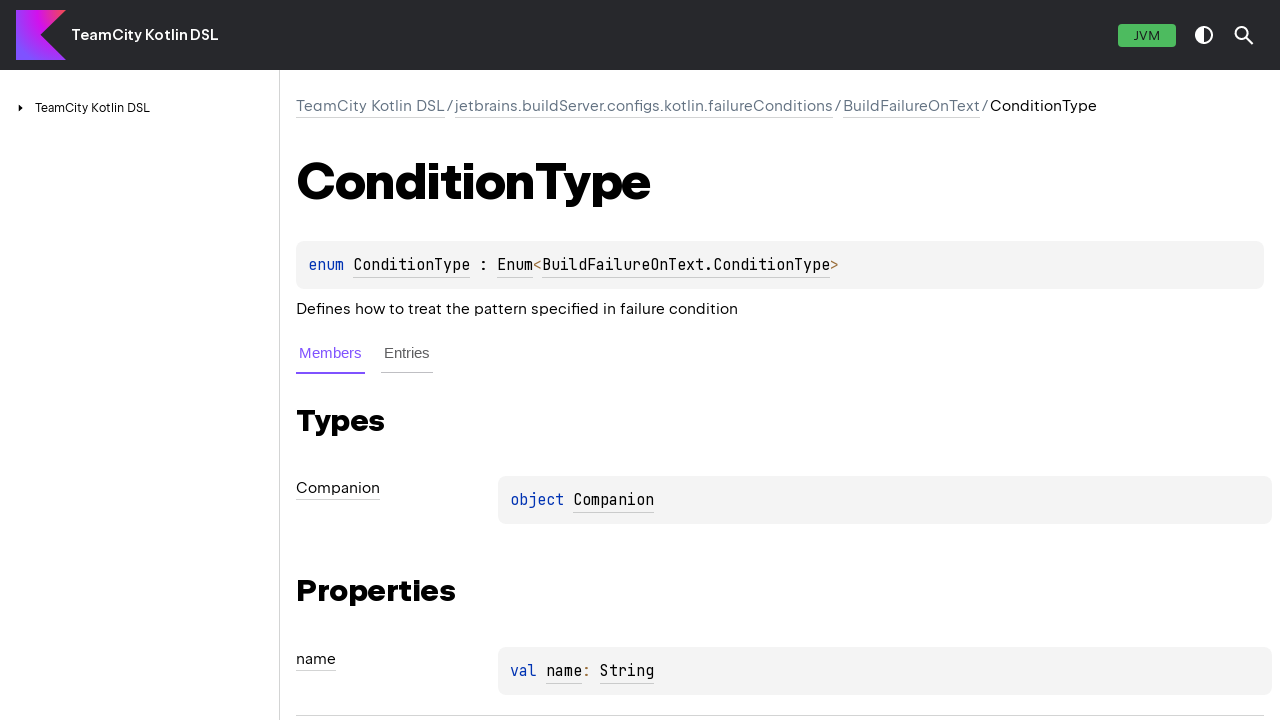

--- FILE ---
content_type: text/html
request_url: https://www.jetbrains.com/help/teamcity/kotlin-dsl-documentation/2024.03/failureConditions/build-failure-on-text/condition-type/
body_size: 2853
content:
<!DOCTYPE html>
<html class="no-js">
<head><meta name="robots" content="noindex"/>
    <meta name="viewport" content="width=device-width, initial-scale=1" charset="UTF-8">
    <title>ConditionType</title>
    <link href="../../../images/logo-icon.svg" rel="icon" type="image/svg">
    <script>var pathToRoot = "../../../";</script>
    <script>document.documentElement.classList.replace("no-js","js");</script>
    <script>const storage = localStorage.getItem("dokka-dark-mode")
    if (storage == null) {
        const osDarkSchemePreferred = window.matchMedia &amp;&amp; window.matchMedia('(prefers-color-scheme: dark)').matches
        if (osDarkSchemePreferred === true) {
            document.getElementsByTagName("html")[0].classList.add("theme-dark")
        }
    } else {
        const savedDarkMode = JSON.parse(storage)
        if(savedDarkMode === true) {
            document.getElementsByTagName("html")[0].classList.add("theme-dark")
        }
    }
    </script>
<script type="text/javascript" src="https://unpkg.com/kotlin-playground@1/dist/playground.min.js" async="async"></script>
<script type="text/javascript" src="../../../scripts/sourceset_dependencies.js" async="async"></script>
<link href="../../../styles/style.css" rel="Stylesheet">
<link href="../../../styles/main.css" rel="Stylesheet">
<link href="../../../styles/prism.css" rel="Stylesheet">
<link href="../../../styles/logo-styles.css" rel="Stylesheet">
<link href="../../../styles/font-jb-sans-auto.css" rel="Stylesheet">
<script type="text/javascript" src="../../../scripts/clipboard.js" async="async"></script>
<script type="text/javascript" src="../../../scripts/navigation-loader.js" async="async"></script>
<script type="text/javascript" src="../../../scripts/platform-content-handler.js" async="async"></script>
<script type="text/javascript" src="../../../scripts/main.js" defer="defer"></script>
<script type="text/javascript" src="../../../scripts/prism.js" async="async"></script>
<script type="text/javascript" src="../../../scripts/symbol-parameters-wrapper_deferred.js" defer="defer"></script>
</link></link></link></link></link></link></meta></head>
<body>
    <div class="root">
<nav class="navigation" id="navigation-wrapper">
    <div class="navigation--inner">
        <div class="navigation-title">
            <button class="menu-toggle" id="menu-toggle" type="button">toggle menu</button>
            <div class="library-name">
                    <a class="library-name--link" href="../../../index.html">
                            TeamCity Kotlin DSL
                    </a>
            </div>
            <div class="library-version">
            </div>
        </div>
        <div class="filter-section" id="filter-section">
                <button class="platform-tag platform-selector jvm-like" data-active="" data-filter=":dokkaHtml/main">JVM</button>
        </div>
    </div>
    <div class="navigation-controls">
        <button class="navigation-controls--btn navigation-controls--theme" id="theme-toggle-button" type="button">switch theme</button>
        <div class="navigation-controls--btn navigation-controls--search" id="searchBar" role="button">search in API</div>
    </div>
</nav>
        <div id="container">
            <div class="sidebar" id="leftColumn">
                <div class="sidebar--inner" id="sideMenu"></div>
            </div>
            <div id="main">
<div class="main-content" data-page-type="classlike" id="content" pageIds="TeamCity Kotlin DSL::jetbrains.buildServer.configs.kotlin.failureConditions/BuildFailureOnText.ConditionType///PointingToDeclaration//1411724783">
  <div class="breadcrumbs"><a href="../../../index.html">TeamCity Kotlin DSL</a><span class="delimiter">/</span><a href="../../index.html">jetbrains.buildServer.configs.kotlin.failureConditions</a><span class="delimiter">/</span><a href="../index.html">BuildFailureOnText</a><span class="delimiter">/</span><span class="current">ConditionType</span></div>
  <div class="cover ">
    <h1 class="cover"><span>Condition</span><wbr /><span><span>Type</span></span></h1>
    <div class="platform-hinted " data-platform-hinted="data-platform-hinted"><div class="content sourceset-dependent-content" data-active="" data-togglable=":dokkaHtml/main"><div class="symbol monospace"><span class="token keyword">enum </span><a href="index.html">ConditionType</a> : <a href="https://kotlinlang.org/api/latest/jvm/stdlib/kotlin/-enum/index.html">Enum</a><span class="token operator">&lt;</span><span class="token keyword"></span><a href="index.html">BuildFailureOnText.ConditionType</a><span class="token operator">&gt; </span></div><p class="paragraph">Defines how to treat the pattern specified in failure condition</p></div></div>
  </div>
  <div class="tabbedcontent">
    <div class="tabs-section" tabs-section="tabs-section"><button class="section-tab" data-active="" data-togglable="CONSTRUCTOR,TYPE,PROPERTY,FUNCTION">Members</button><button class="section-tab" data-togglable="ENTRY">Entries</button></div>
    <div class="tabs-section-body">
      <div data-togglable="ENTRY">
        <h2 class="">Entries</h2>
        <div class="table"><a data-name="1677704330%2FClasslikes%2F1411724783" anchor-label="CONTAINS" id="1677704330%2FClasslikes%2F1411724783" data-filterable-set=":dokkaHtml/main"></a>
          <div class="table-row" data-togglable="ENTRY" data-filterable-current=":dokkaHtml/main" data-filterable-set=":dokkaHtml/main">
            <div class="main-subrow keyValue ">
              <div class=""><span class="inline-flex">
                  <div><a href="c-o-n-t-a-i-n-s/index.html">CONTAINS</a></div>
<span class="anchor-wrapper"><span class="anchor-icon" pointing-to="1677704330%2FClasslikes%2F1411724783"></span>
                    <div class="copy-popup-wrapper "><span class="copy-popup-icon"></span><span>Link copied to clipboard</span></div>
                  </span></span></div>
              <div>
                <div class="title">
                  <div class="platform-hinted " data-platform-hinted="data-platform-hinted"><div class="content sourceset-dependent-content" data-active="" data-togglable=":dokkaHtml/main"><div class="symbol monospace"><div class="block"><a href="c-o-n-t-a-i-n-s/index.html">CONTAINS</a></div></div><div class="brief "><p class="paragraph">Treat the pattern as string</p></div></div></div>
                </div>
              </div>
            </div>
          </div>
<a data-name="-149073996%2FClasslikes%2F1411724783" anchor-label="REGEXP" id="-149073996%2FClasslikes%2F1411724783" data-filterable-set=":dokkaHtml/main"></a>
          <div class="table-row" data-togglable="ENTRY" data-filterable-current=":dokkaHtml/main" data-filterable-set=":dokkaHtml/main">
            <div class="main-subrow keyValue ">
              <div class=""><span class="inline-flex">
                  <div><a href="r-e-g-e-x-p/index.html">REGEXP</a></div>
<span class="anchor-wrapper"><span class="anchor-icon" pointing-to="-149073996%2FClasslikes%2F1411724783"></span>
                    <div class="copy-popup-wrapper "><span class="copy-popup-icon"></span><span>Link copied to clipboard</span></div>
                  </span></span></div>
              <div>
                <div class="title">
                  <div class="platform-hinted " data-platform-hinted="data-platform-hinted"><div class="content sourceset-dependent-content" data-active="" data-togglable=":dokkaHtml/main"><div class="symbol monospace"><div class="block"><a href="r-e-g-e-x-p/index.html">REGEXP</a></div></div><div class="brief "><p class="paragraph">Treat the pattern as <a href="http://docs.oracle.com/javase/6/docs/api/java/util/regex/Pattern.html">java regular expression</a></p></div></div></div>
                </div>
              </div>
            </div>
          </div>
        </div>
      </div>
      <div data-togglable="TYPE">
        <h2 class="">Types</h2>
        <div class="table"><a data-name="-1707559076%2FClasslikes%2F1411724783" anchor-label="Companion" id="-1707559076%2FClasslikes%2F1411724783" data-filterable-set=":dokkaHtml/main"></a>
          <div class="table-row" data-filterable-current=":dokkaHtml/main" data-filterable-set=":dokkaHtml/main">
            <div class="main-subrow keyValue ">
              <div class=""><span class="inline-flex">
                  <div><a href="companion/index.html"><span><span>Companion</span></span></a></div>
<span class="anchor-wrapper"><span class="anchor-icon" pointing-to="-1707559076%2FClasslikes%2F1411724783"></span>
                    <div class="copy-popup-wrapper "><span class="copy-popup-icon"></span><span>Link copied to clipboard</span></div>
                  </span></span></div>
              <div>
                <div class="title">
                  <div class="platform-hinted " data-platform-hinted="data-platform-hinted"><div class="content sourceset-dependent-content" data-active="" data-togglable=":dokkaHtml/main"><div class="symbol monospace"><span class="token keyword">object </span><a href="companion/index.html">Companion</a></div></div></div>
                </div>
              </div>
            </div>
          </div>
        </div>
      </div>
      <div data-togglable="PROPERTY">
        <h2 class="">Properties</h2>
        <div class="table"><a data-name="-372974862%2FProperties%2F1411724783" anchor-label="name" id="-372974862%2FProperties%2F1411724783" data-filterable-set=":dokkaHtml/main"></a>
          <div class="table-row" data-filterable-current=":dokkaHtml/main" data-filterable-set=":dokkaHtml/main">
            <div class="main-subrow keyValue ">
              <div class=""><span class="inline-flex">
                  <div><a href="../../../root/v-mware-v-sphere-cloud-image/behavior/c-l-o-n-e_-a-n-d_-p-r-e-s-e-r-v-e/index.html#-372974862%2FProperties%2F1411724783"><span><span>name</span></span></a></div>
<span class="anchor-wrapper"><span class="anchor-icon" pointing-to="-372974862%2FProperties%2F1411724783"></span>
                    <div class="copy-popup-wrapper "><span class="copy-popup-icon"></span><span>Link copied to clipboard</span></div>
                  </span></span></div>
              <div>
                <div class="title">
                  <div class="platform-hinted " data-platform-hinted="data-platform-hinted"><div class="content sourceset-dependent-content" data-active="" data-togglable=":dokkaHtml/main"><div class="symbol monospace"><span class="token keyword"></span><span class="token keyword">val </span><a href="../../../root/v-mware-v-sphere-cloud-image/behavior/c-l-o-n-e_-a-n-d_-p-r-e-s-e-r-v-e/index.html#-372974862%2FProperties%2F1411724783">name</a><span class="token operator">: </span><a href="https://kotlinlang.org/api/latest/jvm/stdlib/kotlin/-string/index.html">String</a></div></div></div>
                </div>
              </div>
            </div>
          </div>
<a data-name="-739389684%2FProperties%2F1411724783" anchor-label="ordinal" id="-739389684%2FProperties%2F1411724783" data-filterable-set=":dokkaHtml/main"></a>
          <div class="table-row" data-filterable-current=":dokkaHtml/main" data-filterable-set=":dokkaHtml/main">
            <div class="main-subrow keyValue ">
              <div class=""><span class="inline-flex">
                  <div><a href="../../../root/v-mware-v-sphere-cloud-image/behavior/c-l-o-n-e_-a-n-d_-p-r-e-s-e-r-v-e/index.html#-739389684%2FProperties%2F1411724783"><span><span>ordinal</span></span></a></div>
<span class="anchor-wrapper"><span class="anchor-icon" pointing-to="-739389684%2FProperties%2F1411724783"></span>
                    <div class="copy-popup-wrapper "><span class="copy-popup-icon"></span><span>Link copied to clipboard</span></div>
                  </span></span></div>
              <div>
                <div class="title">
                  <div class="platform-hinted " data-platform-hinted="data-platform-hinted"><div class="content sourceset-dependent-content" data-active="" data-togglable=":dokkaHtml/main"><div class="symbol monospace"><span class="token keyword"></span><span class="token keyword">val </span><a href="../../../root/v-mware-v-sphere-cloud-image/behavior/c-l-o-n-e_-a-n-d_-p-r-e-s-e-r-v-e/index.html#-739389684%2FProperties%2F1411724783">ordinal</a><span class="token operator">: </span><a href="https://kotlinlang.org/api/latest/jvm/stdlib/kotlin/-int/index.html">Int</a></div></div></div>
                </div>
              </div>
            </div>
          </div>
        </div>
      </div>
      <div data-togglable="FUNCTION">
        <h2 class="">Functions</h2>
        <div class="table"><a data-name="2087511095%2FFunctions%2F1411724783" anchor-label="valueOf" id="2087511095%2FFunctions%2F1411724783" data-filterable-set=":dokkaHtml/main"></a>
          <div class="table-row" data-filterable-current=":dokkaHtml/main" data-filterable-set=":dokkaHtml/main">
            <div class="main-subrow keyValue ">
              <div class=""><span class="inline-flex">
                  <div><a href="value-of.html"><span>value</span><wbr /><span><span>Of</span></span></a></div>
<span class="anchor-wrapper"><span class="anchor-icon" pointing-to="2087511095%2FFunctions%2F1411724783"></span>
                    <div class="copy-popup-wrapper "><span class="copy-popup-icon"></span><span>Link copied to clipboard</span></div>
                  </span></span></div>
              <div>
                <div class="title">
                  <div class="platform-hinted " data-platform-hinted="data-platform-hinted"><div class="content sourceset-dependent-content" data-active="" data-togglable=":dokkaHtml/main"><div class="symbol monospace"><span class="token keyword"></span><span class="token keyword">fun </span><a href="value-of.html"><span class="token function">valueOf</span></a><span class="token punctuation">(</span><span class="parameters "><span class="parameter ">value<span class="token operator">: </span><a href="https://kotlinlang.org/api/latest/jvm/stdlib/kotlin/-string/index.html">String</a></span></span><span class="token punctuation">)</span><span class="token operator">: </span><a href="index.html">BuildFailureOnText.ConditionType</a></div><div class="brief "><p class="paragraph">Returns the enum constant of this type with the specified name. The string must match exactly an identifier used to declare an enum constant in this type. (Extraneous whitespace characters are not permitted.)</p></div></div></div>
                </div>
              </div>
            </div>
          </div>
<a data-name="998002051%2FFunctions%2F1411724783" anchor-label="values" id="998002051%2FFunctions%2F1411724783" data-filterable-set=":dokkaHtml/main"></a>
          <div class="table-row" data-filterable-current=":dokkaHtml/main" data-filterable-set=":dokkaHtml/main">
            <div class="main-subrow keyValue ">
              <div class=""><span class="inline-flex">
                  <div><a href="values.html"><span><span>values</span></span></a></div>
<span class="anchor-wrapper"><span class="anchor-icon" pointing-to="998002051%2FFunctions%2F1411724783"></span>
                    <div class="copy-popup-wrapper "><span class="copy-popup-icon"></span><span>Link copied to clipboard</span></div>
                  </span></span></div>
              <div>
                <div class="title">
                  <div class="platform-hinted " data-platform-hinted="data-platform-hinted"><div class="content sourceset-dependent-content" data-active="" data-togglable=":dokkaHtml/main"><div class="symbol monospace"><span class="token keyword"></span><span class="token keyword">fun </span><a href="values.html"><span class="token function">values</span></a><span class="token punctuation">(</span><span class="token punctuation">)</span><span class="token operator">: </span><a href="https://kotlinlang.org/api/latest/jvm/stdlib/kotlin/-array/index.html">Array</a><span class="token operator">&lt;</span><span class="token keyword"></span><a href="index.html">BuildFailureOnText.ConditionType</a><span class="token operator">&gt;</span></div><div class="brief "><p class="paragraph">Returns an array containing the constants of this enum type, in the order they're declared.</p></div></div></div>
                </div>
              </div>
            </div>
          </div>
        </div>
      </div>
    </div>
  </div>
</div>
      <div class="footer">
        <span class="go-to-top-icon"><a href="#content" id="go-to-top-link"></a></span><span>© 2024 Copyright</span><span class="pull-right"><span>Generated by </span><a href="https://github.com/Kotlin/dokka"><span>dokka</span><span class="padded-icon"></span></a></span>
      </div>
            </div>
        </div>
    </div>
</body>
</html>


--- FILE ---
content_type: text/html
request_url: https://www.jetbrains.com/help/teamcity/kotlin-dsl-documentation/2024.03/navigation.html
body_size: 7534
content:
<div class="sideMenuPart" id="TeamCity Kotlin DSL-nav-submenu" pageId="TeamCity Kotlin DSL::////PointingToDeclaration//1411724783">
  <div class="overview"><span class="navButton" onclick="document.getElementById(&quot;TeamCity Kotlin DSL-nav-submenu&quot;).classList.toggle(&quot;hidden&quot;);"><span class="navButtonContent"></span></span><a href="index.html"><span>Team</span><wbr /><span><span>City</span></span> <span><span>Kotlin</span></span> <span><span>DSL</span></span></a></div>
  <div class="sideMenuPart" id="TeamCity Kotlin DSL-nav-submenu-0" pageId="TeamCity Kotlin DSL::jetbrains.buildServer.configs.kotlin.projectFeatures/ActiveStorage///PointingToDeclaration//1411724783">
    <div class="overview"><span class="navButton" onclick="document.getElementById(&quot;TeamCity Kotlin DSL-nav-submenu-0&quot;).classList.toggle(&quot;hidden&quot;);"><span class="navButtonContent"></span></span><a href="projectFeatures/active-storage/index.html"><span><span>Artifact</span></span> <span><span>Storages</span></span></a></div>
    <div class="sideMenuPart" id="TeamCity Kotlin DSL-nav-submenu-0-0" pageId="TeamCity Kotlin DSL::jetbrains.buildServer.configs.kotlin.projectFeatures/ActiveStorage///PointingToDeclaration//1411724783">
      <div class="overview"><a href="projectFeatures/active-storage/index.html"><span>Active</span><wbr /><span><span>Storage</span></span></a></div>
    </div>
    <div class="sideMenuPart" id="TeamCity Kotlin DSL-nav-submenu-0-1" pageId="TeamCity Kotlin DSL::jetbrains.buildServer.configs.kotlin.projectFeatures/S3CompatibleStorage///PointingToDeclaration//1411724783">
      <div class="overview"><a href="projectFeatures/s3-compatible-storage/index.html"><span>S3Compatible</span><wbr /><span><span>Storage</span></span></a></div>
    </div>
    <div class="sideMenuPart" id="TeamCity Kotlin DSL-nav-submenu-0-2" pageId="TeamCity Kotlin DSL::jetbrains.buildServer.configs.kotlin.projectFeatures/S3Storage///PointingToDeclaration//1411724783">
      <div class="overview"><a href="projectFeatures/s3-storage/index.html"><span><span>S3Storage</span></span></a></div>
    </div>
  </div>
  <div class="sideMenuPart" id="TeamCity Kotlin DSL-nav-submenu-1" pageId="TeamCity Kotlin DSL::jetbrains.buildServer.configs.kotlin/BuildFeature///PointingToDeclaration//1411724783">
    <div class="overview"><span class="navButton" onclick="document.getElementById(&quot;TeamCity Kotlin DSL-nav-submenu-1&quot;).classList.toggle(&quot;hidden&quot;);"><span class="navButtonContent"></span></span><a href="root/build-feature/index.html"><span><span>Build</span></span> <span><span>Features</span></span></a></div>
    <div class="sideMenuPart" id="TeamCity Kotlin DSL-nav-submenu-1-0" pageId="TeamCity Kotlin DSL::jetbrains.buildServer.configs.kotlin.buildFeatures/Approval///PointingToDeclaration//1411724783">
      <div class="overview"><a href="buildFeatures/approval/index.html"><span><span>Approval</span></span></a></div>
    </div>
    <div class="sideMenuPart" id="TeamCity Kotlin DSL-nav-submenu-1-1" pageId="TeamCity Kotlin DSL::jetbrains.buildServer.configs.kotlin.buildFeatures/AssemblyInfoPatcher///PointingToDeclaration//1411724783">
      <div class="overview"><a href="buildFeatures/assembly-info-patcher/index.html"><span>Assembly</span><wbr /><span>Info</span><wbr /><span><span>Patcher</span></span></a></div>
    </div>
    <div class="sideMenuPart" id="TeamCity Kotlin DSL-nav-submenu-1-2" pageId="TeamCity Kotlin DSL::jetbrains.buildServer.configs.kotlin.buildFeatures/AutoMerge///PointingToDeclaration//1411724783">
      <div class="overview"><a href="buildFeatures/auto-merge/index.html"><span>Auto</span><wbr /><span><span>Merge</span></span></a></div>
    </div>
    <div class="sideMenuPart" id="TeamCity Kotlin DSL-nav-submenu-1-3" pageId="TeamCity Kotlin DSL::jetbrains.buildServer.configs.kotlin.buildFeatures/BuildCacheFeature///PointingToDeclaration//1411724783">
      <div class="overview"><a href="buildFeatures/build-cache-feature/index.html"><span>Build</span><wbr /><span>Cache</span><wbr /><span><span>Feature</span></span></a></div>
    </div>
    <div class="sideMenuPart" id="TeamCity Kotlin DSL-nav-submenu-1-4" pageId="TeamCity Kotlin DSL::jetbrains.buildServer.configs.kotlin/BuildFeature///PointingToDeclaration//1411724783">
      <div class="overview"><a href="root/build-feature/index.html"><span>Build</span><wbr /><span><span>Feature</span></span></a></div>
    </div>
    <div class="sideMenuPart" id="TeamCity Kotlin DSL-nav-submenu-1-5" pageId="TeamCity Kotlin DSL::jetbrains.buildServer.configs.kotlin/BuildFeatures///PointingToDeclaration//1411724783">
      <div class="overview"><a href="root/build-features/index.html"><span>Build</span><wbr /><span><span>Features</span></span></a></div>
    </div>
    <div class="sideMenuPart" id="TeamCity Kotlin DSL-nav-submenu-1-6" pageId="TeamCity Kotlin DSL::jetbrains.buildServer.configs.kotlin.buildFeatures/CommitStatusPublisher///PointingToDeclaration//1411724783">
      <div class="overview"><a href="buildFeatures/commit-status-publisher/index.html"><span>Commit</span><wbr /><span>Status</span><wbr /><span><span>Publisher</span></span></a></div>
    </div>
    <div class="sideMenuPart" id="TeamCity Kotlin DSL-nav-submenu-1-7" pageId="TeamCity Kotlin DSL::jetbrains.buildServer.configs.kotlin.buildFeatures/DockerSupportFeature///PointingToDeclaration//1411724783">
      <div class="overview"><a href="buildFeatures/docker-support-feature/index.html"><span>Docker</span><wbr /><span>Support</span><wbr /><span><span>Feature</span></span></a></div>
    </div>
    <div class="sideMenuPart" id="TeamCity Kotlin DSL-nav-submenu-1-8" pageId="TeamCity Kotlin DSL::jetbrains.buildServer.configs.kotlin.buildFeatures/FileContentReplacer///PointingToDeclaration//1411724783">
      <div class="overview"><a href="buildFeatures/file-content-replacer/index.html"><span>File</span><wbr /><span>Content</span><wbr /><span><span>Replacer</span></span></a></div>
    </div>
    <div class="sideMenuPart" id="TeamCity Kotlin DSL-nav-submenu-1-9" pageId="TeamCity Kotlin DSL::jetbrains.buildServer.configs.kotlin.buildFeatures/FreeDiskSpace///PointingToDeclaration//1411724783">
      <div class="overview"><a href="buildFeatures/free-disk-space/index.html"><span>Free</span><wbr /><span>Disk</span><wbr /><span><span>Space</span></span></a></div>
    </div>
    <div class="sideMenuPart" id="TeamCity Kotlin DSL-nav-submenu-1-10" pageId="TeamCity Kotlin DSL::jetbrains.buildServer.configs.kotlin.buildFeatures/GolangFeature///PointingToDeclaration//1411724783">
      <div class="overview"><a href="buildFeatures/golang-feature/index.html"><span>Golang</span><wbr /><span><span>Feature</span></span></a></div>
    </div>
    <div class="sideMenuPart" id="TeamCity Kotlin DSL-nav-submenu-1-11" pageId="TeamCity Kotlin DSL::jetbrains.buildServer.configs.kotlin.buildFeatures/InvestigationsAutoAssigner///PointingToDeclaration//1411724783">
      <div class="overview"><a href="buildFeatures/investigations-auto-assigner/index.html"><span>Investigations</span><wbr /><span>Auto</span><wbr /><span><span>Assigner</span></span></a></div>
    </div>
    <div class="sideMenuPart" id="TeamCity Kotlin DSL-nav-submenu-1-12" pageId="TeamCity Kotlin DSL::jetbrains.buildServer.configs.kotlin.buildFeatures/JiraCloudIntegration///PointingToDeclaration//1411724783">
      <div class="overview"><a href="buildFeatures/jira-cloud-integration/index.html"><span>Jira</span><wbr /><span>Cloud</span><wbr /><span><span>Integration</span></span></a></div>
    </div>
    <div class="sideMenuPart" id="TeamCity Kotlin DSL-nav-submenu-1-13" pageId="TeamCity Kotlin DSL::jetbrains.buildServer.configs.kotlin/MatrixFeature///PointingToDeclaration//1411724783">
      <div class="overview"><a href="root/matrix-feature/index.html"><span>Matrix</span><wbr /><span><span>Feature</span></span></a></div>
    </div>
    <div class="sideMenuPart" id="TeamCity Kotlin DSL-nav-submenu-1-14" pageId="TeamCity Kotlin DSL::jetbrains.buildServer.configs.kotlin.buildFeatures/Notifications///PointingToDeclaration//1411724783">
      <div class="overview"><a href="buildFeatures/notifications/index.html"><span><span>Notifications</span></span></a></div>
    </div>
    <div class="sideMenuPart" id="TeamCity Kotlin DSL-nav-submenu-1-15" pageId="TeamCity Kotlin DSL::jetbrains.buildServer.configs.kotlin.buildFeatures/NpmConnectionBuildFeature///PointingToDeclaration//1411724783">
      <div class="overview"><a href="buildFeatures/npm-connection-build-feature/index.html"><span>Npm</span><wbr /><span>Connection</span><wbr /><span>Build</span><wbr /><span><span>Feature</span></span></a></div>
    </div>
    <div class="sideMenuPart" id="TeamCity Kotlin DSL-nav-submenu-1-16" pageId="TeamCity Kotlin DSL::jetbrains.buildServer.configs.kotlin.buildFeatures/NuGetFeedCredentials///PointingToDeclaration//1411724783">
      <div class="overview"><a href="buildFeatures/nu-get-feed-credentials/index.html"><span>Nu</span><wbr /><span>Get</span><wbr /><span>Feed</span><wbr /><span><span>Credentials</span></span></a></div>
    </div>
    <div class="sideMenuPart" id="TeamCity Kotlin DSL-nav-submenu-1-17" pageId="TeamCity Kotlin DSL::jetbrains.buildServer.configs.kotlin.buildFeatures/NuGetPackagesIndexer///PointingToDeclaration//1411724783">
      <div class="overview"><a href="buildFeatures/nu-get-packages-indexer/index.html"><span>Nu</span><wbr /><span>Get</span><wbr /><span>Packages</span><wbr /><span><span>Indexer</span></span></a></div>
    </div>
    <div class="sideMenuPart" id="TeamCity Kotlin DSL-nav-submenu-1-18" pageId="TeamCity Kotlin DSL::jetbrains.buildServer.configs.kotlin.buildFeatures/ParallelTestsFeature///PointingToDeclaration//1411724783">
      <div class="overview"><a href="buildFeatures/parallel-tests-feature/index.html"><span>Parallel</span><wbr /><span>Tests</span><wbr /><span><span>Feature</span></span></a></div>
    </div>
    <div class="sideMenuPart" id="TeamCity Kotlin DSL-nav-submenu-1-19" pageId="TeamCity Kotlin DSL::jetbrains.buildServer.configs.kotlin.buildFeatures/Perfmon///PointingToDeclaration//1411724783">
      <div class="overview"><a href="buildFeatures/perfmon/index.html"><span><span>Perfmon</span></span></a></div>
    </div>
    <div class="sideMenuPart" id="TeamCity Kotlin DSL-nav-submenu-1-20" pageId="TeamCity Kotlin DSL::jetbrains.buildServer.configs.kotlin.buildFeatures/ProvideAwsCredentials///PointingToDeclaration//1411724783">
      <div class="overview"><a href="buildFeatures/provide-aws-credentials/index.html"><span>Provide</span><wbr /><span>Aws</span><wbr /><span><span>Credentials</span></span></a></div>
    </div>
    <div class="sideMenuPart" id="TeamCity Kotlin DSL-nav-submenu-1-21" pageId="TeamCity Kotlin DSL::jetbrains.buildServer.configs.kotlin.buildFeatures/PullRequests///PointingToDeclaration//1411724783">
      <div class="overview"><a href="buildFeatures/pull-requests/index.html"><span>Pull</span><wbr /><span><span>Requests</span></span></a></div>
    </div>
    <div class="sideMenuPart" id="TeamCity Kotlin DSL-nav-submenu-1-22" pageId="TeamCity Kotlin DSL::jetbrains.buildServer.configs.kotlin.buildFeatures/RubyEnvConfigurator///PointingToDeclaration//1411724783">
      <div class="overview"><a href="buildFeatures/ruby-env-configurator/index.html"><span>Ruby</span><wbr /><span>Env</span><wbr /><span><span>Configurator</span></span></a></div>
    </div>
    <div class="sideMenuPart" id="TeamCity Kotlin DSL-nav-submenu-1-23" pageId="TeamCity Kotlin DSL::jetbrains.buildServer.configs.kotlin/SharedResources///PointingToDeclaration//1411724783">
      <div class="overview"><a href="root/shared-resources/index.html"><span>Shared</span><wbr /><span><span>Resources</span></span></a></div>
    </div>
    <div class="sideMenuPart" id="TeamCity Kotlin DSL-nav-submenu-1-24" pageId="TeamCity Kotlin DSL::jetbrains.buildServer.configs.kotlin.buildFeatures/SshAgent///PointingToDeclaration//1411724783">
      <div class="overview"><a href="buildFeatures/ssh-agent/index.html"><span>Ssh</span><wbr /><span><span>Agent</span></span></a></div>
    </div>
    <div class="sideMenuPart" id="TeamCity Kotlin DSL-nav-submenu-1-25" pageId="TeamCity Kotlin DSL::jetbrains.buildServer.configs.kotlin.buildFeatures/Swabra///PointingToDeclaration//1411724783">
      <div class="overview"><a href="buildFeatures/swabra/index.html"><span><span>Swabra</span></span></a></div>
    </div>
    <div class="sideMenuPart" id="TeamCity Kotlin DSL-nav-submenu-1-26" pageId="TeamCity Kotlin DSL::jetbrains.buildServer.configs.kotlin.buildFeatures/VcsLabeling///PointingToDeclaration//1411724783">
      <div class="overview"><a href="buildFeatures/vcs-labeling/index.html"><span>Vcs</span><wbr /><span><span>Labeling</span></span></a></div>
    </div>
    <div class="sideMenuPart" id="TeamCity Kotlin DSL-nav-submenu-1-27" pageId="TeamCity Kotlin DSL::jetbrains.buildServer.configs.kotlin.buildFeatures/XmlReport///PointingToDeclaration//1411724783">
      <div class="overview"><a href="buildFeatures/xml-report/index.html"><span>Xml</span><wbr /><span><span>Report</span></span></a></div>
    </div>
  </div>
  <div class="sideMenuPart" id="TeamCity Kotlin DSL-nav-submenu-2" pageId="TeamCity Kotlin DSL::jetbrains.buildServer.configs.kotlin/BuildStep///PointingToDeclaration//1411724783">
    <div class="overview"><span class="navButton" onclick="document.getElementById(&quot;TeamCity Kotlin DSL-nav-submenu-2&quot;).classList.toggle(&quot;hidden&quot;);"><span class="navButtonContent"></span></span><a href="root/build-step/index.html"><span><span>Build</span></span> <span><span>Steps</span></span></a></div>
    <div class="sideMenuPart" id="TeamCity Kotlin DSL-nav-submenu-2-0" pageId="TeamCity Kotlin DSL::jetbrains.buildServer.configs.kotlin.buildSteps/AntBuildStep///PointingToDeclaration//1411724783">
      <div class="overview"><a href="buildSteps/ant-build-step/index.html"><span>Ant</span><wbr /><span>Build</span><wbr /><span><span>Step</span></span></a></div>
    </div>
    <div class="sideMenuPart" id="TeamCity Kotlin DSL-nav-submenu-2-1" pageId="TeamCity Kotlin DSL::jetbrains.buildServer.configs.kotlin/BuildStep///PointingToDeclaration//1411724783">
      <div class="overview"><a href="root/build-step/index.html"><span>Build</span><wbr /><span><span>Step</span></span></a></div>
    </div>
    <div class="sideMenuPart" id="TeamCity Kotlin DSL-nav-submenu-2-2" pageId="TeamCity Kotlin DSL::jetbrains.buildServer.configs.kotlin.buildSteps/BuildStepPlaceholder///PointingToDeclaration//1411724783">
      <div class="overview"><a href="buildSteps/build-step-placeholder/index.html"><span>Build</span><wbr /><span>Step</span><wbr /><span><span>Placeholder</span></span></a></div>
    </div>
    <div class="sideMenuPart" id="TeamCity Kotlin DSL-nav-submenu-2-3" pageId="TeamCity Kotlin DSL::jetbrains.buildServer.configs.kotlin/BuildSteps///PointingToDeclaration//1411724783">
      <div class="overview"><a href="root/build-steps/index.html"><span>Build</span><wbr /><span><span>Steps</span></span></a></div>
    </div>
    <div class="sideMenuPart" id="TeamCity Kotlin DSL-nav-submenu-2-4" pageId="TeamCity Kotlin DSL::jetbrains.buildServer.configs.kotlin.buildSteps/ContainerDeployer///PointingToDeclaration//1411724783">
      <div class="overview"><a href="buildSteps/container-deployer/index.html"><span>Container</span><wbr /><span><span>Deployer</span></span></a></div>
    </div>
    <div class="sideMenuPart" id="TeamCity Kotlin DSL-nav-submenu-2-5" pageId="TeamCity Kotlin DSL::jetbrains.buildServer.configs.kotlin.buildSteps/CSharpScriptCustomBuildStep///PointingToDeclaration//1411724783">
      <div class="overview"><a href="buildSteps/c-sharp-script-custom-build-step/index.html"><span>CSharp</span><wbr /><span>Script</span><wbr /><span>Custom</span><wbr /><span>Build</span><wbr /><span><span>Step</span></span></a></div>
    </div>
    <div class="sideMenuPart" id="TeamCity Kotlin DSL-nav-submenu-2-6" pageId="TeamCity Kotlin DSL::jetbrains.buildServer.configs.kotlin.buildSteps/CSharpScriptFileBuildStep///PointingToDeclaration//1411724783">
      <div class="overview"><a href="buildSteps/c-sharp-script-file-build-step/index.html"><span>CSharp</span><wbr /><span>Script</span><wbr /><span>File</span><wbr /><span>Build</span><wbr /><span><span>Step</span></span></a></div>
    </div>
    <div class="sideMenuPart" id="TeamCity Kotlin DSL-nav-submenu-2-7" pageId="TeamCity Kotlin DSL::jetbrains.buildServer.configs.kotlin.buildSteps/DevenvBuildStep///PointingToDeclaration//1411724783">
      <div class="overview"><a href="buildSteps/devenv-build-step/index.html"><span>Devenv</span><wbr /><span>Build</span><wbr /><span><span>Step</span></span></a></div>
    </div>
    <div class="sideMenuPart" id="TeamCity Kotlin DSL-nav-submenu-2-8" pageId="TeamCity Kotlin DSL::jetbrains.buildServer.configs.kotlin.buildSteps/DockerBuildStep///PointingToDeclaration//1411724783">
      <div class="overview"><a href="buildSteps/docker-build-step/index.html">
          <strike><span>Docker</span><wbr /><span>Build</span><wbr /><span><span>Step</span></span></strike>
        </a></div>
    </div>
    <div class="sideMenuPart" id="TeamCity Kotlin DSL-nav-submenu-2-9" pageId="TeamCity Kotlin DSL::jetbrains.buildServer.configs.kotlin.buildSteps/DockerCommandStep///PointingToDeclaration//1411724783">
      <div class="overview"><a href="buildSteps/docker-command-step/index.html"><span>Docker</span><wbr /><span>Command</span><wbr /><span><span>Step</span></span></a></div>
    </div>
    <div class="sideMenuPart" id="TeamCity Kotlin DSL-nav-submenu-2-10" pageId="TeamCity Kotlin DSL::jetbrains.buildServer.configs.kotlin.buildSteps/DockerComposeStep///PointingToDeclaration//1411724783">
      <div class="overview"><a href="buildSteps/docker-compose-step/index.html"><span>Docker</span><wbr /><span>Compose</span><wbr /><span><span>Step</span></span></a></div>
    </div>
    <div class="sideMenuPart" id="TeamCity Kotlin DSL-nav-submenu-2-11" pageId="TeamCity Kotlin DSL::jetbrains.buildServer.configs.kotlin.buildSteps/DotCoverBuildStep///PointingToDeclaration//1411724783">
      <div class="overview"><a href="buildSteps/dot-cover-build-step/index.html"><span>Dot</span><wbr /><span>Cover</span><wbr /><span>Build</span><wbr /><span><span>Step</span></span></a></div>
    </div>
    <div class="sideMenuPart" id="TeamCity Kotlin DSL-nav-submenu-2-12" pageId="TeamCity Kotlin DSL::jetbrains.buildServer.configs.kotlin.buildSteps/DotnetBuildStep///PointingToDeclaration//1411724783">
      <div class="overview"><a href="buildSteps/dotnet-build-step/index.html"><span>Dotnet</span><wbr /><span>Build</span><wbr /><span><span>Step</span></span></a></div>
    </div>
    <div class="sideMenuPart" id="TeamCity Kotlin DSL-nav-submenu-2-13" pageId="TeamCity Kotlin DSL::jetbrains.buildServer.configs.kotlin.buildSteps/DotnetCleanStep///PointingToDeclaration//1411724783">
      <div class="overview"><a href="buildSteps/dotnet-clean-step/index.html"><span>Dotnet</span><wbr /><span>Clean</span><wbr /><span><span>Step</span></span></a></div>
    </div>
    <div class="sideMenuPart" id="TeamCity Kotlin DSL-nav-submenu-2-14" pageId="TeamCity Kotlin DSL::jetbrains.buildServer.configs.kotlin.buildSteps/DotnetCustomStep///PointingToDeclaration//1411724783">
      <div class="overview"><a href="buildSteps/dotnet-custom-step/index.html"><span>Dotnet</span><wbr /><span>Custom</span><wbr /><span><span>Step</span></span></a></div>
    </div>
    <div class="sideMenuPart" id="TeamCity Kotlin DSL-nav-submenu-2-15" pageId="TeamCity Kotlin DSL::jetbrains.buildServer.configs.kotlin.buildSteps/DotnetMsBuildStep///PointingToDeclaration//1411724783">
      <div class="overview"><a href="buildSteps/dotnet-ms-build-step/index.html"><span>Dotnet</span><wbr /><span>Ms</span><wbr /><span>Build</span><wbr /><span><span>Step</span></span></a></div>
    </div>
    <div class="sideMenuPart" id="TeamCity Kotlin DSL-nav-submenu-2-16" pageId="TeamCity Kotlin DSL::jetbrains.buildServer.configs.kotlin.buildSteps/DotnetNugetDeleteStep///PointingToDeclaration//1411724783">
      <div class="overview"><a href="buildSteps/dotnet-nuget-delete-step/index.html"><span>Dotnet</span><wbr /><span>Nuget</span><wbr /><span>Delete</span><wbr /><span><span>Step</span></span></a></div>
    </div>
    <div class="sideMenuPart" id="TeamCity Kotlin DSL-nav-submenu-2-17" pageId="TeamCity Kotlin DSL::jetbrains.buildServer.configs.kotlin.buildSteps/DotnetNugetPushStep///PointingToDeclaration//1411724783">
      <div class="overview"><a href="buildSteps/dotnet-nuget-push-step/index.html"><span>Dotnet</span><wbr /><span>Nuget</span><wbr /><span>Push</span><wbr /><span><span>Step</span></span></a></div>
    </div>
    <div class="sideMenuPart" id="TeamCity Kotlin DSL-nav-submenu-2-18" pageId="TeamCity Kotlin DSL::jetbrains.buildServer.configs.kotlin.buildSteps/DotnetPackStep///PointingToDeclaration//1411724783">
      <div class="overview"><a href="buildSteps/dotnet-pack-step/index.html"><span>Dotnet</span><wbr /><span>Pack</span><wbr /><span><span>Step</span></span></a></div>
    </div>
    <div class="sideMenuPart" id="TeamCity Kotlin DSL-nav-submenu-2-19" pageId="TeamCity Kotlin DSL::jetbrains.buildServer.configs.kotlin.buildSteps/DotnetPublishStep///PointingToDeclaration//1411724783">
      <div class="overview"><a href="buildSteps/dotnet-publish-step/index.html"><span>Dotnet</span><wbr /><span>Publish</span><wbr /><span><span>Step</span></span></a></div>
    </div>
    <div class="sideMenuPart" id="TeamCity Kotlin DSL-nav-submenu-2-20" pageId="TeamCity Kotlin DSL::jetbrains.buildServer.configs.kotlin.buildSteps/DotnetRestoreStep///PointingToDeclaration//1411724783">
      <div class="overview"><a href="buildSteps/dotnet-restore-step/index.html"><span>Dotnet</span><wbr /><span>Restore</span><wbr /><span><span>Step</span></span></a></div>
    </div>
    <div class="sideMenuPart" id="TeamCity Kotlin DSL-nav-submenu-2-21" pageId="TeamCity Kotlin DSL::jetbrains.buildServer.configs.kotlin.buildSteps/DotnetRunStep///PointingToDeclaration//1411724783">
      <div class="overview"><a href="buildSteps/dotnet-run-step/index.html"><span>Dotnet</span><wbr /><span>Run</span><wbr /><span><span>Step</span></span></a></div>
    </div>
    <div class="sideMenuPart" id="TeamCity Kotlin DSL-nav-submenu-2-22" pageId="TeamCity Kotlin DSL::jetbrains.buildServer.configs.kotlin.buildSteps/DotnetTestStep///PointingToDeclaration//1411724783">
      <div class="overview"><a href="buildSteps/dotnet-test-step/index.html"><span>Dotnet</span><wbr /><span>Test</span><wbr /><span><span>Step</span></span></a></div>
    </div>
    <div class="sideMenuPart" id="TeamCity Kotlin DSL-nav-submenu-2-23" pageId="TeamCity Kotlin DSL::jetbrains.buildServer.configs.kotlin.buildSteps/DotnetVsTestStep///PointingToDeclaration//1411724783">
      <div class="overview"><a href="buildSteps/dotnet-vs-test-step/index.html"><span>Dotnet</span><wbr /><span>Vs</span><wbr /><span>Test</span><wbr /><span><span>Step</span></span></a></div>
    </div>
    <div class="sideMenuPart" id="TeamCity Kotlin DSL-nav-submenu-2-24" pageId="TeamCity Kotlin DSL::jetbrains.buildServer.configs.kotlin.buildSteps/ExecBuildStep///PointingToDeclaration//1411724783">
      <div class="overview"><a href="buildSteps/exec-build-step/index.html"><span>Exec</span><wbr /><span>Build</span><wbr /><span><span>Step</span></span></a></div>
    </div>
    <div class="sideMenuPart" id="TeamCity Kotlin DSL-nav-submenu-2-25" pageId="TeamCity Kotlin DSL::jetbrains.buildServer.configs.kotlin.buildSteps/FTPUpload///PointingToDeclaration//1411724783">
      <div class="overview"><a href="buildSteps/f-t-p-upload/index.html"><span><span>FTPUpload</span></span></a></div>
    </div>
    <div class="sideMenuPart" id="TeamCity Kotlin DSL-nav-submenu-2-26" pageId="TeamCity Kotlin DSL::jetbrains.buildServer.configs.kotlin.buildSteps/FxCopStep///PointingToDeclaration//1411724783">
      <div class="overview"><a href="buildSteps/fx-cop-step/index.html"><span>Fx</span><wbr /><span>Cop</span><wbr /><span><span>Step</span></span></a></div>
    </div>
    <div class="sideMenuPart" id="TeamCity Kotlin DSL-nav-submenu-2-27" pageId="TeamCity Kotlin DSL::jetbrains.buildServer.configs.kotlin.buildSteps/GradleBuildStep///PointingToDeclaration//1411724783">
      <div class="overview"><a href="buildSteps/gradle-build-step/index.html"><span>Gradle</span><wbr /><span>Build</span><wbr /><span><span>Step</span></span></a></div>
    </div>
    <div class="sideMenuPart" id="TeamCity Kotlin DSL-nav-submenu-2-28" pageId="TeamCity Kotlin DSL::jetbrains.buildServer.configs.kotlin/IdeaDuplicates///PointingToDeclaration//1411724783">
      <div class="overview"><a href="root/idea-duplicates/index.html"><span>Idea</span><wbr /><span><span>Duplicates</span></span></a></div>
    </div>
    <div class="sideMenuPart" id="TeamCity Kotlin DSL-nav-submenu-2-29" pageId="TeamCity Kotlin DSL::jetbrains.buildServer.configs.kotlin/IdeaInspections///PointingToDeclaration//1411724783">
      <div class="overview"><a href="root/idea-inspections/index.html"><span>Idea</span><wbr /><span><span>Inspections</span></span></a></div>
    </div>
    <div class="sideMenuPart" id="TeamCity Kotlin DSL-nav-submenu-2-30" pageId="TeamCity Kotlin DSL::jetbrains.buildServer.configs.kotlin/IdeaRunner///PointingToDeclaration//1411724783">
      <div class="overview"><a href="root/idea-runner/index.html"><span>Idea</span><wbr /><span><span>Runner</span></span></a></div>
    </div>
    <div class="sideMenuPart" id="TeamCity Kotlin DSL-nav-submenu-2-31" pageId="TeamCity Kotlin DSL::jetbrains.buildServer.configs.kotlin/IdeaSettingsBasedRunner///PointingToDeclaration//1411724783">
      <div class="overview"><a href="root/idea-settings-based-runner/index.html"><span>Idea</span><wbr /><span>Settings</span><wbr /><span>Based</span><wbr /><span><span>Runner</span></span></a></div>
    </div>
    <div class="sideMenuPart" id="TeamCity Kotlin DSL-nav-submenu-2-32" pageId="TeamCity Kotlin DSL::jetbrains.buildServer.configs.kotlin.buildSteps/KotlinScriptCustomBuildStep///PointingToDeclaration//1411724783">
      <div class="overview"><a href="buildSteps/kotlin-script-custom-build-step/index.html"><span>Kotlin</span><wbr /><span>Script</span><wbr /><span>Custom</span><wbr /><span>Build</span><wbr /><span><span>Step</span></span></a></div>
    </div>
    <div class="sideMenuPart" id="TeamCity Kotlin DSL-nav-submenu-2-33" pageId="TeamCity Kotlin DSL::jetbrains.buildServer.configs.kotlin.buildSteps/KotlinScriptFileBuildStep///PointingToDeclaration//1411724783">
      <div class="overview"><a href="buildSteps/kotlin-script-file-build-step/index.html"><span>Kotlin</span><wbr /><span>Script</span><wbr /><span>File</span><wbr /><span>Build</span><wbr /><span><span>Step</span></span></a></div>
    </div>
    <div class="sideMenuPart" id="TeamCity Kotlin DSL-nav-submenu-2-34" pageId="TeamCity Kotlin DSL::jetbrains.buildServer.configs.kotlin.buildSteps/MavenBuildStep///PointingToDeclaration//1411724783">
      <div class="overview"><a href="buildSteps/maven-build-step/index.html"><span>Maven</span><wbr /><span>Build</span><wbr /><span><span>Step</span></span></a></div>
    </div>
    <div class="sideMenuPart" id="TeamCity Kotlin DSL-nav-submenu-2-35" pageId="TeamCity Kotlin DSL::jetbrains.buildServer.configs.kotlin.buildSteps/MSBuildStep///PointingToDeclaration//1411724783">
      <div class="overview"><a href="buildSteps/m-s-build-step/index.html">
          <strike><span>MSBuild</span><wbr /><span><span>Step</span></span></strike>
        </a></div>
    </div>
    <div class="sideMenuPart" id="TeamCity Kotlin DSL-nav-submenu-2-36" pageId="TeamCity Kotlin DSL::jetbrains.buildServer.configs.kotlin.buildSteps/MSpecStep///PointingToDeclaration//1411724783">
      <div class="overview"><a href="buildSteps/m-spec-step/index.html"><span>MSpec</span><wbr /><span><span>Step</span></span></a></div>
    </div>
    <div class="sideMenuPart" id="TeamCity Kotlin DSL-nav-submenu-2-37" pageId="TeamCity Kotlin DSL::jetbrains.buildServer.configs.kotlin.buildSteps/MSTestStep///PointingToDeclaration//1411724783">
      <div class="overview"><a href="buildSteps/m-s-test-step/index.html">
          <strike><span>MSTest</span><wbr /><span><span>Step</span></span></strike>
        </a></div>
    </div>
    <div class="sideMenuPart" id="TeamCity Kotlin DSL-nav-submenu-2-38" pageId="TeamCity Kotlin DSL::jetbrains.buildServer.configs.kotlin.buildSteps/NAntStep///PointingToDeclaration//1411724783">
      <div class="overview"><a href="buildSteps/n-ant-step/index.html"><span>NAnt</span><wbr /><span><span>Step</span></span></a></div>
    </div>
    <div class="sideMenuPart" id="TeamCity Kotlin DSL-nav-submenu-2-39" pageId="TeamCity Kotlin DSL::jetbrains.buildServer.configs.kotlin.buildSteps/NodeJSBuildStep///PointingToDeclaration//1411724783">
      <div class="overview"><a href="buildSteps/node-j-s-build-step/index.html"><span>Node</span><wbr /><span>JSBuild</span><wbr /><span><span>Step</span></span></a></div>
    </div>
    <div class="sideMenuPart" id="TeamCity Kotlin DSL-nav-submenu-2-40" pageId="TeamCity Kotlin DSL::jetbrains.buildServer.configs.kotlin.buildSteps/NuGetInstallerStep///PointingToDeclaration//1411724783">
      <div class="overview"><a href="buildSteps/nu-get-installer-step/index.html"><span>Nu</span><wbr /><span>Get</span><wbr /><span>Installer</span><wbr /><span><span>Step</span></span></a></div>
    </div>
    <div class="sideMenuPart" id="TeamCity Kotlin DSL-nav-submenu-2-41" pageId="TeamCity Kotlin DSL::jetbrains.buildServer.configs.kotlin.buildSteps/NuGetPackStep///PointingToDeclaration//1411724783">
      <div class="overview"><a href="buildSteps/nu-get-pack-step/index.html"><span>Nu</span><wbr /><span>Get</span><wbr /><span>Pack</span><wbr /><span><span>Step</span></span></a></div>
    </div>
    <div class="sideMenuPart" id="TeamCity Kotlin DSL-nav-submenu-2-42" pageId="TeamCity Kotlin DSL::jetbrains.buildServer.configs.kotlin.buildSteps/NuGetPublishStep///PointingToDeclaration//1411724783">
      <div class="overview"><a href="buildSteps/nu-get-publish-step/index.html"><span>Nu</span><wbr /><span>Get</span><wbr /><span>Publish</span><wbr /><span><span>Step</span></span></a></div>
    </div>
    <div class="sideMenuPart" id="TeamCity Kotlin DSL-nav-submenu-2-43" pageId="TeamCity Kotlin DSL::jetbrains.buildServer.configs.kotlin.buildSteps/NUnitStep///PointingToDeclaration//1411724783">
      <div class="overview"><a href="buildSteps/n-unit-step/index.html"><span>NUnit</span><wbr /><span><span>Step</span></span></a></div>
    </div>
    <div class="sideMenuPart" id="TeamCity Kotlin DSL-nav-submenu-2-44" pageId="TeamCity Kotlin DSL::jetbrains.buildServer.configs.kotlin.buildSteps/PowerShellStep///PointingToDeclaration//1411724783">
      <div class="overview"><a href="buildSteps/power-shell-step/index.html"><span>Power</span><wbr /><span>Shell</span><wbr /><span><span>Step</span></span></a></div>
    </div>
    <div class="sideMenuPart" id="TeamCity Kotlin DSL-nav-submenu-2-45" pageId="TeamCity Kotlin DSL::jetbrains.buildServer.configs.kotlin.buildSteps/PythonBuildStep///PointingToDeclaration//1411724783">
      <div class="overview"><a href="buildSteps/python-build-step/index.html"><span>Python</span><wbr /><span>Build</span><wbr /><span><span>Step</span></span></a></div>
    </div>
    <div class="sideMenuPart" id="TeamCity Kotlin DSL-nav-submenu-2-46" pageId="TeamCity Kotlin DSL::jetbrains.buildServer.configs.kotlin.buildSteps/Qodana///PointingToDeclaration//1411724783">
      <div class="overview"><a href="buildSteps/qodana/index.html"><span><span>Qodana</span></span></a></div>
    </div>
    <div class="sideMenuPart" id="TeamCity Kotlin DSL-nav-submenu-2-47" pageId="TeamCity Kotlin DSL::jetbrains.buildServer.configs.kotlin.buildSteps/RakeStep///PointingToDeclaration//1411724783">
      <div class="overview"><a href="buildSteps/rake-step/index.html"><span>Rake</span><wbr /><span><span>Step</span></span></a></div>
    </div>
    <div class="sideMenuPart" id="TeamCity Kotlin DSL-nav-submenu-2-48" pageId="TeamCity Kotlin DSL::jetbrains.buildServer.configs.kotlin.buildSteps/ReSharperDuplicates///PointingToDeclaration//1411724783">
      <div class="overview"><a href="buildSteps/re-sharper-duplicates/index.html">
          <strike><span>Re</span><wbr /><span>Sharper</span><wbr /><span><span>Duplicates</span></span></strike>
        </a></div>
    </div>
    <div class="sideMenuPart" id="TeamCity Kotlin DSL-nav-submenu-2-49" pageId="TeamCity Kotlin DSL::jetbrains.buildServer.configs.kotlin.buildSteps/ReSharperInspections///PointingToDeclaration//1411724783">
      <div class="overview"><a href="buildSteps/re-sharper-inspections/index.html"><span>Re</span><wbr /><span>Sharper</span><wbr /><span><span>Inspections</span></span></a></div>
    </div>
    <div class="sideMenuPart" id="TeamCity Kotlin DSL-nav-submenu-2-50" pageId="TeamCity Kotlin DSL::jetbrains.buildServer.configs.kotlin.buildSteps/ScriptBuildStep///PointingToDeclaration//1411724783">
      <div class="overview"><a href="buildSteps/script-build-step/index.html"><span>Script</span><wbr /><span>Build</span><wbr /><span><span>Step</span></span></a></div>
    </div>
    <div class="sideMenuPart" id="TeamCity Kotlin DSL-nav-submenu-2-51" pageId="TeamCity Kotlin DSL::jetbrains.buildServer.configs.kotlin.buildSteps/SimpleBuildTool///PointingToDeclaration//1411724783">
      <div class="overview"><a href="buildSteps/simple-build-tool/index.html"><span>Simple</span><wbr /><span>Build</span><wbr /><span><span>Tool</span></span></a></div>
    </div>
    <div class="sideMenuPart" id="TeamCity Kotlin DSL-nav-submenu-2-52" pageId="TeamCity Kotlin DSL::jetbrains.buildServer.configs.kotlin.buildSteps/SMBUpload///PointingToDeclaration//1411724783">
      <div class="overview"><a href="buildSteps/s-m-b-upload/index.html"><span><span>SMBUpload</span></span></a></div>
    </div>
    <div class="sideMenuPart" id="TeamCity Kotlin DSL-nav-submenu-2-53" pageId="TeamCity Kotlin DSL::jetbrains.buildServer.configs.kotlin.buildSteps/SSHExec///PointingToDeclaration//1411724783">
      <div class="overview"><a href="buildSteps/s-s-h-exec/index.html"><span><span>SSHExec</span></span></a></div>
    </div>
    <div class="sideMenuPart" id="TeamCity Kotlin DSL-nav-submenu-2-54" pageId="TeamCity Kotlin DSL::jetbrains.buildServer.configs.kotlin.buildSteps/SSHUpload///PointingToDeclaration//1411724783">
      <div class="overview"><a href="buildSteps/s-s-h-upload/index.html"><span><span>SSHUpload</span></span></a></div>
    </div>
    <div class="sideMenuPart" id="TeamCity Kotlin DSL-nav-submenu-2-55" pageId="TeamCity Kotlin DSL::jetbrains.buildServer.configs.kotlin.buildSteps/VisualStudioStep///PointingToDeclaration//1411724783">
      <div class="overview"><a href="buildSteps/visual-studio-step/index.html">
          <strike><span>Visual</span><wbr /><span>Studio</span><wbr /><span><span>Step</span></span></strike>
        </a></div>
    </div>
    <div class="sideMenuPart" id="TeamCity Kotlin DSL-nav-submenu-2-56" pageId="TeamCity Kotlin DSL::jetbrains.buildServer.configs.kotlin.buildSteps/VSTestStep///PointingToDeclaration//1411724783">
      <div class="overview"><a href="buildSteps/v-s-test-step/index.html">
          <strike><span>VSTest</span><wbr /><span><span>Step</span></span></strike>
        </a></div>
    </div>
    <div class="sideMenuPart" id="TeamCity Kotlin DSL-nav-submenu-2-57" pageId="TeamCity Kotlin DSL::jetbrains.buildServer.configs.kotlin.buildSteps/XcodeStep///PointingToDeclaration//1411724783">
      <div class="overview"><a href="buildSteps/xcode-step/index.html"><span>Xcode</span><wbr /><span><span>Step</span></span></a></div>
    </div>
  </div>
  <div class="sideMenuPart" id="TeamCity Kotlin DSL-nav-submenu-3" pageId="TeamCity Kotlin DSL::jetbrains.buildServer.configs.kotlin/Cleanup///PointingToDeclaration//1411724783">
    <div class="overview"><span class="navButton" onclick="document.getElementById(&quot;TeamCity Kotlin DSL-nav-submenu-3&quot;).classList.toggle(&quot;hidden&quot;);"><span class="navButtonContent"></span></span><a href="root/cleanup/index.html"><span><span>Clean-up</span></span> <span><span>Rules</span></span></a></div>
    <div class="sideMenuPart" id="TeamCity Kotlin DSL-nav-submenu-3-0" pageId="TeamCity Kotlin DSL::jetbrains.buildServer.configs.kotlin/BaseRule///PointingToDeclaration//1411724783">
      <div class="overview"><a href="root/base-rule/index.html"><span>Base</span><wbr /><span><span>Rule</span></span></a></div>
    </div>
    <div class="sideMenuPart" id="TeamCity Kotlin DSL-nav-submenu-3-1" pageId="TeamCity Kotlin DSL::jetbrains.buildServer.configs.kotlin/Cleanup///PointingToDeclaration//1411724783">
      <div class="overview"><a href="root/cleanup/index.html"><span><span>Cleanup</span></span></a></div>
    </div>
    <div class="sideMenuPart" id="TeamCity Kotlin DSL-nav-submenu-3-2" pageId="TeamCity Kotlin DSL::jetbrains.buildServer.configs.kotlin/CleanupLevel///PointingToDeclaration//1411724783">
      <div class="overview"><a href="root/cleanup-level/index.html"><span>Cleanup</span><wbr /><span><span>Level</span></span></a></div>
    </div>
  </div>
  <div class="sideMenuPart" id="TeamCity Kotlin DSL-nav-submenu-4" pageId="TeamCity Kotlin DSL::jetbrains.buildServer.configs.kotlin.projectFeatures/CloudIntegration///PointingToDeclaration//1411724783">
    <div class="overview"><span class="navButton" onclick="document.getElementById(&quot;TeamCity Kotlin DSL-nav-submenu-4&quot;).classList.toggle(&quot;hidden&quot;);"><span class="navButtonContent"></span></span><a href="projectFeatures/cloud-integration/index.html"><span><span>Cloud</span></span> <span><span>Profiles</span></span></a></div>
    <div class="sideMenuPart" id="TeamCity Kotlin DSL-nav-submenu-4-0" pageId="TeamCity Kotlin DSL::jetbrains.buildServer.configs.kotlin/AmazonEC2CloudImage///PointingToDeclaration//1411724783">
      <div class="overview"><a href="root/amazon-e-c2-cloud-image/index.html"><span>Amazon</span><wbr /><span>EC2Cloud</span><wbr /><span><span>Image</span></span></a></div>
    </div>
    <div class="sideMenuPart" id="TeamCity Kotlin DSL-nav-submenu-4-1" pageId="TeamCity Kotlin DSL::jetbrains.buildServer.configs.kotlin/AmazonEC2CloudProfile///PointingToDeclaration//1411724783">
      <div class="overview"><a href="root/amazon-e-c2-cloud-profile/index.html"><span>Amazon</span><wbr /><span>EC2Cloud</span><wbr /><span><span>Profile</span></span></a></div>
    </div>
    <div class="sideMenuPart" id="TeamCity Kotlin DSL-nav-submenu-4-2" pageId="TeamCity Kotlin DSL::jetbrains.buildServer.configs.kotlin/CloudImage///PointingToDeclaration//1411724783">
      <div class="overview"><a href="root/cloud-image/index.html"><span>Cloud</span><wbr /><span><span>Image</span></span></a></div>
    </div>
    <div class="sideMenuPart" id="TeamCity Kotlin DSL-nav-submenu-4-3" pageId="TeamCity Kotlin DSL::jetbrains.buildServer.configs.kotlin.projectFeatures/CloudIntegration///PointingToDeclaration//1411724783">
      <div class="overview"><a href="projectFeatures/cloud-integration/index.html"><span>Cloud</span><wbr /><span><span>Integration</span></span></a></div>
    </div>
    <div class="sideMenuPart" id="TeamCity Kotlin DSL-nav-submenu-4-4" pageId="TeamCity Kotlin DSL::jetbrains.buildServer.configs.kotlin/CloudProfile///PointingToDeclaration//1411724783">
      <div class="overview"><a href="root/cloud-profile/index.html"><span>Cloud</span><wbr /><span><span>Profile</span></span></a></div>
    </div>
    <div class="sideMenuPart" id="TeamCity Kotlin DSL-nav-submenu-4-5" pageId="TeamCity Kotlin DSL::jetbrains.buildServer.configs.kotlin/KubernetesCloudImage///PointingToDeclaration//1411724783">
      <div class="overview"><a href="root/kubernetes-cloud-image/index.html"><span>Kubernetes</span><wbr /><span>Cloud</span><wbr /><span><span>Image</span></span></a></div>
    </div>
    <div class="sideMenuPart" id="TeamCity Kotlin DSL-nav-submenu-4-6" pageId="TeamCity Kotlin DSL::jetbrains.buildServer.configs.kotlin/KubernetesCloudProfile///PointingToDeclaration//1411724783">
      <div class="overview"><a href="root/kubernetes-cloud-profile/index.html"><span>Kubernetes</span><wbr /><span>Cloud</span><wbr /><span><span>Profile</span></span></a></div>
    </div>
    <div class="sideMenuPart" id="TeamCity Kotlin DSL-nav-submenu-4-7" pageId="TeamCity Kotlin DSL::jetbrains.buildServer.configs.kotlin/VMwareVSphereCloudImage///PointingToDeclaration//1411724783">
      <div class="overview"><a href="root/v-mware-v-sphere-cloud-image/index.html"><span>VMware</span><wbr /><span>VSphere</span><wbr /><span>Cloud</span><wbr /><span><span>Image</span></span></a></div>
    </div>
    <div class="sideMenuPart" id="TeamCity Kotlin DSL-nav-submenu-4-8" pageId="TeamCity Kotlin DSL::jetbrains.buildServer.configs.kotlin/VMwareVSphereCloudProfile///PointingToDeclaration//1411724783">
      <div class="overview"><a href="root/v-mware-v-sphere-cloud-profile/index.html"><span>VMware</span><wbr /><span>VSphere</span><wbr /><span>Cloud</span><wbr /><span><span>Profile</span></span></a></div>
    </div>
  </div>
  <div class="sideMenuPart" id="TeamCity Kotlin DSL-nav-submenu-5" pageId="TeamCity Kotlin DSL::jetbrains.buildServer.configs.kotlin.projectFeatures/AwsConnection///PointingToDeclaration//1411724783">
    <div class="overview"><span class="navButton" onclick="document.getElementById(&quot;TeamCity Kotlin DSL-nav-submenu-5&quot;).classList.toggle(&quot;hidden&quot;);"><span class="navButtonContent"></span></span><a href="projectFeatures/aws-connection/index.html"><span><span>Connections</span></span></a></div>
    <div class="sideMenuPart" id="TeamCity Kotlin DSL-nav-submenu-5-0" pageId="TeamCity Kotlin DSL::jetbrains.buildServer.configs.kotlin.projectFeatures/AwsConnection///PointingToDeclaration//1411724783">
      <div class="overview"><a href="projectFeatures/aws-connection/index.html"><span>Aws</span><wbr /><span><span>Connection</span></span></a></div>
    </div>
    <div class="sideMenuPart" id="TeamCity Kotlin DSL-nav-submenu-5-1" pageId="TeamCity Kotlin DSL::jetbrains.buildServer.configs.kotlin.projectFeatures/AzureDevopsConnection///PointingToDeclaration//1411724783">
      <div class="overview"><a href="projectFeatures/azure-devops-connection/index.html"><span>Azure</span><wbr /><span>Devops</span><wbr /><span><span>Connection</span></span></a></div>
    </div>
    <div class="sideMenuPart" id="TeamCity Kotlin DSL-nav-submenu-5-2" pageId="TeamCity Kotlin DSL::jetbrains.buildServer.configs.kotlin.projectFeatures/AzureDevOpsOAuthConnection///PointingToDeclaration//1411724783">
      <div class="overview"><a href="projectFeatures/azure-dev-ops-o-auth-connection/index.html"><span>Azure</span><wbr /><span>Dev</span><wbr /><span>Ops</span><wbr /><span>OAuth</span><wbr /><span><span>Connection</span></span></a></div>
    </div>
    <div class="sideMenuPart" id="TeamCity Kotlin DSL-nav-submenu-5-3" pageId="TeamCity Kotlin DSL::jetbrains.buildServer.configs.kotlin.projectFeatures/BitbucketCloudConnection///PointingToDeclaration//1411724783">
      <div class="overview"><a href="projectFeatures/bitbucket-cloud-connection/index.html"><span>Bitbucket</span><wbr /><span>Cloud</span><wbr /><span><span>Connection</span></span></a></div>
    </div>
    <div class="sideMenuPart" id="TeamCity Kotlin DSL-nav-submenu-5-4" pageId="TeamCity Kotlin DSL::jetbrains.buildServer.configs.kotlin.projectFeatures/BitbucketServerConnection///PointingToDeclaration//1411724783">
      <div class="overview"><a href="projectFeatures/bitbucket-server-connection/index.html"><span>Bitbucket</span><wbr /><span>Server</span><wbr /><span><span>Connection</span></span></a></div>
    </div>
    <div class="sideMenuPart" id="TeamCity Kotlin DSL-nav-submenu-5-5" pageId="TeamCity Kotlin DSL::jetbrains.buildServer.configs.kotlin.projectFeatures/DockerECRConnection///PointingToDeclaration//1411724783">
      <div class="overview"><a href="projectFeatures/docker-e-c-r-connection/index.html"><span>Docker</span><wbr /><span><span>ECRConnection</span></span></a></div>
    </div>
    <div class="sideMenuPart" id="TeamCity Kotlin DSL-nav-submenu-5-6" pageId="TeamCity Kotlin DSL::jetbrains.buildServer.configs.kotlin.projectFeatures/DockerRegistryConnection///PointingToDeclaration//1411724783">
      <div class="overview"><a href="projectFeatures/docker-registry-connection/index.html"><span>Docker</span><wbr /><span>Registry</span><wbr /><span><span>Connection</span></span></a></div>
    </div>
    <div class="sideMenuPart" id="TeamCity Kotlin DSL-nav-submenu-5-7" pageId="TeamCity Kotlin DSL::jetbrains.buildServer.configs.kotlin.projectFeatures/GHEConnection///PointingToDeclaration//1411724783">
      <div class="overview"><a href="projectFeatures/g-h-e-connection/index.html"><span><span>GHEConnection</span></span></a></div>
    </div>
    <div class="sideMenuPart" id="TeamCity Kotlin DSL-nav-submenu-5-8" pageId="TeamCity Kotlin DSL::jetbrains.buildServer.configs.kotlin.projectFeatures/GitHubAppConnection///PointingToDeclaration//1411724783">
      <div class="overview"><a href="projectFeatures/git-hub-app-connection/index.html"><span>Git</span><wbr /><span>Hub</span><wbr /><span>App</span><wbr /><span><span>Connection</span></span></a></div>
    </div>
    <div class="sideMenuPart" id="TeamCity Kotlin DSL-nav-submenu-5-9" pageId="TeamCity Kotlin DSL::jetbrains.buildServer.configs.kotlin.projectFeatures/GitHubConnection///PointingToDeclaration//1411724783">
      <div class="overview"><a href="projectFeatures/git-hub-connection/index.html"><span>Git</span><wbr /><span>Hub</span><wbr /><span><span>Connection</span></span></a></div>
    </div>
    <div class="sideMenuPart" id="TeamCity Kotlin DSL-nav-submenu-5-10" pageId="TeamCity Kotlin DSL::jetbrains.buildServer.configs.kotlin.projectFeatures/GitLabConnection///PointingToDeclaration//1411724783">
      <div class="overview"><a href="projectFeatures/git-lab-connection/index.html"><span>Git</span><wbr /><span>Lab</span><wbr /><span><span>Connection</span></span></a></div>
    </div>
    <div class="sideMenuPart" id="TeamCity Kotlin DSL-nav-submenu-5-11" pageId="TeamCity Kotlin DSL::jetbrains.buildServer.configs.kotlin.projectFeatures/GitLabEEConnection///PointingToDeclaration//1411724783">
      <div class="overview"><a href="projectFeatures/git-lab-e-e-connection/index.html"><span>Git</span><wbr /><span>Lab</span><wbr /><span><span>EEConnection</span></span></a></div>
    </div>
    <div class="sideMenuPart" id="TeamCity Kotlin DSL-nav-submenu-5-12" pageId="TeamCity Kotlin DSL::jetbrains.buildServer.configs.kotlin.projectFeatures/GoogleConnection///PointingToDeclaration//1411724783">
      <div class="overview"><a href="projectFeatures/google-connection/index.html"><span>Google</span><wbr /><span><span>Connection</span></span></a></div>
    </div>
    <div class="sideMenuPart" id="TeamCity Kotlin DSL-nav-submenu-5-13" pageId="TeamCity Kotlin DSL::jetbrains.buildServer.configs.kotlin.projectFeatures/HashiCorpVaultConnection///PointingToDeclaration//1411724783">
      <div class="overview"><a href="projectFeatures/hashi-corp-vault-connection/index.html"><span>Hashi</span><wbr /><span>Corp</span><wbr /><span>Vault</span><wbr /><span><span>Connection</span></span></a></div>
    </div>
    <div class="sideMenuPart" id="TeamCity Kotlin DSL-nav-submenu-5-14" pageId="TeamCity Kotlin DSL::jetbrains.buildServer.configs.kotlin.projectFeatures/JetBrainsSpaceConnection///PointingToDeclaration//1411724783">
      <div class="overview"><a href="projectFeatures/jet-brains-space-connection/index.html"><span>Jet</span><wbr /><span>Brains</span><wbr /><span>Space</span><wbr /><span><span>Connection</span></span></a></div>
    </div>
    <div class="sideMenuPart" id="TeamCity Kotlin DSL-nav-submenu-5-15" pageId="TeamCity Kotlin DSL::jetbrains.buildServer.configs.kotlin.projectFeatures/NpmRegistryConnection///PointingToDeclaration//1411724783">
      <div class="overview"><a href="projectFeatures/npm-registry-connection/index.html"><span>Npm</span><wbr /><span>Registry</span><wbr /><span><span>Connection</span></span></a></div>
    </div>
    <div class="sideMenuPart" id="TeamCity Kotlin DSL-nav-submenu-5-16" pageId="TeamCity Kotlin DSL::jetbrains.buildServer.configs.kotlin.projectFeatures/PerforceAdminConnection///PointingToDeclaration//1411724783">
      <div class="overview"><a href="projectFeatures/perforce-admin-connection/index.html"><span>Perforce</span><wbr /><span>Admin</span><wbr /><span><span>Connection</span></span></a></div>
    </div>
    <div class="sideMenuPart" id="TeamCity Kotlin DSL-nav-submenu-5-17" pageId="TeamCity Kotlin DSL::jetbrains.buildServer.configs.kotlin.projectFeatures/SlackConnection///PointingToDeclaration//1411724783">
      <div class="overview"><a href="projectFeatures/slack-connection/index.html"><span>Slack</span><wbr /><span><span>Connection</span></span></a></div>
    </div>
  </div>
  <div class="sideMenuPart" id="TeamCity Kotlin DSL-nav-submenu-6" pageId="TeamCity Kotlin DSL::jetbrains.buildServer.configs.kotlin/CustomChart///PointingToDeclaration//1411724783">
    <div class="overview"><span class="navButton" onclick="document.getElementById(&quot;TeamCity Kotlin DSL-nav-submenu-6&quot;).classList.toggle(&quot;hidden&quot;);"><span class="navButtonContent"></span></span><a href="root/custom-chart/index.html"><span><span>Custom</span></span> <span><span>Charts</span></span></a></div>
    <div class="sideMenuPart" id="TeamCity Kotlin DSL-nav-submenu-6-0" pageId="TeamCity Kotlin DSL::jetbrains.buildServer.configs.kotlin/BuildTypeChartsOrder///PointingToDeclaration//1411724783">
      <div class="overview"><a href="root/build-type-charts-order/index.html"><span>Build</span><wbr /><span>Type</span><wbr /><span>Charts</span><wbr /><span><span>Order</span></span></a></div>
    </div>
    <div class="sideMenuPart" id="TeamCity Kotlin DSL-nav-submenu-6-1" pageId="TeamCity Kotlin DSL::jetbrains.buildServer.configs.kotlin/BuildTypeCustomChart///PointingToDeclaration//1411724783">
      <div class="overview"><a href="root/build-type-custom-chart/index.html"><span>Build</span><wbr /><span>Type</span><wbr /><span>Custom</span><wbr /><span><span>Chart</span></span></a></div>
    </div>
    <div class="sideMenuPart" id="TeamCity Kotlin DSL-nav-submenu-6-2" pageId="TeamCity Kotlin DSL::jetbrains.buildServer.configs.kotlin/ChartsOrder///PointingToDeclaration//1411724783">
      <div class="overview"><a href="root/charts-order/index.html"><span>Charts</span><wbr /><span><span>Order</span></span></a></div>
    </div>
    <div class="sideMenuPart" id="TeamCity Kotlin DSL-nav-submenu-6-3" pageId="TeamCity Kotlin DSL::jetbrains.buildServer.configs.kotlin/CustomChart///PointingToDeclaration//1411724783">
      <div class="overview"><a href="root/custom-chart/index.html"><span>Custom</span><wbr /><span><span>Chart</span></span></a></div>
    </div>
    <div class="sideMenuPart" id="TeamCity Kotlin DSL-nav-submenu-6-4" pageId="TeamCity Kotlin DSL::jetbrains.buildServer.configs.kotlin/ProjectChartsOrder///PointingToDeclaration//1411724783">
      <div class="overview"><a href="root/project-charts-order/index.html"><span>Project</span><wbr /><span>Charts</span><wbr /><span><span>Order</span></span></a></div>
    </div>
    <div class="sideMenuPart" id="TeamCity Kotlin DSL-nav-submenu-6-5" pageId="TeamCity Kotlin DSL::jetbrains.buildServer.configs.kotlin/ProjectCustomChart///PointingToDeclaration//1411724783">
      <div class="overview"><a href="root/project-custom-chart/index.html"><span>Project</span><wbr /><span>Custom</span><wbr /><span><span>Chart</span></span></a></div>
    </div>
  </div>
  <div class="sideMenuPart" id="TeamCity Kotlin DSL-nav-submenu-7" pageId="TeamCity Kotlin DSL::jetbrains.buildServer.configs.kotlin/Dependency///PointingToDeclaration//1411724783">
    <div class="overview"><span class="navButton" onclick="document.getElementById(&quot;TeamCity Kotlin DSL-nav-submenu-7&quot;).classList.toggle(&quot;hidden&quot;);"><span class="navButtonContent"></span></span><a href="root/dependency/index.html"><span><span>Dependencies</span></span></a></div>
    <div class="sideMenuPart" id="TeamCity Kotlin DSL-nav-submenu-7-0" pageId="TeamCity Kotlin DSL::jetbrains.buildServer.configs.kotlin/AbstractStage///PointingToDeclaration//1411724783">
      <div class="overview"><a href="root/abstract-stage/index.html"><span>Abstract</span><wbr /><span><span>Stage</span></span></a></div>
    </div>
    <div class="sideMenuPart" id="TeamCity Kotlin DSL-nav-submenu-7-1" pageId="TeamCity Kotlin DSL::jetbrains.buildServer.configs.kotlin/ArtifactDependency///PointingToDeclaration//1411724783">
      <div class="overview"><a href="root/artifact-dependency/index.html"><span>Artifact</span><wbr /><span><span>Dependency</span></span></a></div>
    </div>
    <div class="sideMenuPart" id="TeamCity Kotlin DSL-nav-submenu-7-2" pageId="TeamCity Kotlin DSL::jetbrains.buildServer.configs.kotlin/ArtifactRule///PointingToDeclaration//1411724783">
      <div class="overview"><a href="root/artifact-rule/index.html"><span>Artifact</span><wbr /><span><span>Rule</span></span></a></div>
    </div>
    <div class="sideMenuPart" id="TeamCity Kotlin DSL-nav-submenu-7-3" pageId="TeamCity Kotlin DSL::jetbrains.buildServer.configs.kotlin/BuildRule///PointingToDeclaration//1411724783">
      <div class="overview"><a href="root/build-rule/index.html"><span>Build</span><wbr /><span><span>Rule</span></span></a></div>
    </div>
    <div class="sideMenuPart" id="TeamCity Kotlin DSL-nav-submenu-7-4" pageId="TeamCity Kotlin DSL::jetbrains.buildServer.configs.kotlin/CompoundStage///PointingToDeclaration//1411724783">
      <div class="overview"><a href="root/compound-stage/index.html"><span>Compound</span><wbr /><span><span>Stage</span></span></a></div>
    </div>
    <div class="sideMenuPart" id="TeamCity Kotlin DSL-nav-submenu-7-5" pageId="TeamCity Kotlin DSL::jetbrains.buildServer.configs.kotlin/CompoundStageImpl///PointingToDeclaration//1411724783">
      <div class="overview"><a href="root/compound-stage-impl/index.html"><span>Compound</span><wbr /><span>Stage</span><wbr /><span><span>Impl</span></span></a></div>
    </div>
    <div class="sideMenuPart" id="TeamCity Kotlin DSL-nav-submenu-7-6" pageId="TeamCity Kotlin DSL::jetbrains.buildServer.configs.kotlin/Dependencies///PointingToDeclaration//1411724783">
      <div class="overview"><a href="root/dependencies/index.html"><span><span>Dependencies</span></span></a></div>
    </div>
    <div class="sideMenuPart" id="TeamCity Kotlin DSL-nav-submenu-7-7" pageId="TeamCity Kotlin DSL::jetbrains.buildServer.configs.kotlin/Dependency///PointingToDeclaration//1411724783">
      <div class="overview"><a href="root/dependency/index.html"><span><span>Dependency</span></span></a></div>
    </div>
    <div class="sideMenuPart" id="TeamCity Kotlin DSL-nav-submenu-7-8" pageId="TeamCity Kotlin DSL::jetbrains.buildServer.configs.kotlin/DependencyConstructor///PointingToDeclaration//1411724783">
      <div class="overview"><a href="root/dependency-constructor/index.html"><span>Dependency</span><wbr /><span><span>Constructor</span></span></a></div>
    </div>
    <div class="sideMenuPart" id="TeamCity Kotlin DSL-nav-submenu-7-9" pageId="TeamCity Kotlin DSL::jetbrains.buildServer.configs.kotlin/FailureAction///PointingToDeclaration//1411724783">
      <div class="overview"><a href="root/failure-action/index.html"><span>Failure</span><wbr /><span><span>Action</span></span></a></div>
    </div>
    <div class="sideMenuPart" id="TeamCity Kotlin DSL-nav-submenu-7-10" pageId="TeamCity Kotlin DSL::jetbrains.buildServer.configs.kotlin/ParallelStageImpl///PointingToDeclaration//1411724783">
      <div class="overview"><a href="root/parallel-stage-impl/index.html"><span>Parallel</span><wbr /><span>Stage</span><wbr /><span><span>Impl</span></span></a></div>
    </div>
    <div class="sideMenuPart" id="TeamCity Kotlin DSL-nav-submenu-7-11" pageId="TeamCity Kotlin DSL::jetbrains.buildServer.configs.kotlin/ReuseBuilds///PointingToDeclaration//1411724783">
      <div class="overview"><a href="root/reuse-builds/index.html"><span>Reuse</span><wbr /><span><span>Builds</span></span></a></div>
    </div>
    <div class="sideMenuPart" id="TeamCity Kotlin DSL-nav-submenu-7-12" pageId="TeamCity Kotlin DSL::jetbrains.buildServer.configs.kotlin/SequentialStageImpl///PointingToDeclaration//1411724783">
      <div class="overview"><a href="root/sequential-stage-impl/index.html"><span>Sequential</span><wbr /><span>Stage</span><wbr /><span><span>Impl</span></span></a></div>
    </div>
    <div class="sideMenuPart" id="TeamCity Kotlin DSL-nav-submenu-7-13" pageId="TeamCity Kotlin DSL::jetbrains.buildServer.configs.kotlin/Single///PointingToDeclaration//1411724783">
      <div class="overview"><a href="root/single/index.html"><span><span>Single</span></span></a></div>
    </div>
    <div class="sideMenuPart" id="TeamCity Kotlin DSL-nav-submenu-7-14" pageId="TeamCity Kotlin DSL::jetbrains.buildServer.configs.kotlin/SnapshotDependency///PointingToDeclaration//1411724783">
      <div class="overview"><a href="root/snapshot-dependency/index.html"><span>Snapshot</span><wbr /><span><span>Dependency</span></span></a></div>
    </div>
    <div class="sideMenuPart" id="TeamCity Kotlin DSL-nav-submenu-7-15" pageId="TeamCity Kotlin DSL::jetbrains.buildServer.configs.kotlin/Stage///PointingToDeclaration//1411724783">
      <div class="overview"><a href="root/stage/index.html"><span><span>Stage</span></span></a></div>
    </div>
    <div class="sideMenuPart" id="TeamCity Kotlin DSL-nav-submenu-7-16" pageId="TeamCity Kotlin DSL::jetbrains.buildServer.configs.kotlin/StageFactory///PointingToDeclaration//1411724783">
      <div class="overview"><a href="root/stage-factory/index.html"><span>Stage</span><wbr /><span><span>Factory</span></span></a></div>
    </div>
  </div>
  <div class="sideMenuPart" id="TeamCity Kotlin DSL-nav-submenu-8" pageId="TeamCity Kotlin DSL::jetbrains.buildServer.configs.kotlin/FailureCondition///PointingToDeclaration//1411724783">
    <div class="overview"><span class="navButton" onclick="document.getElementById(&quot;TeamCity Kotlin DSL-nav-submenu-8&quot;).classList.toggle(&quot;hidden&quot;);"><span class="navButtonContent"></span></span><a href="root/failure-condition/index.html"><span><span>Failure</span></span> <span><span>Conditions</span></span></a></div>
    <div class="sideMenuPart" id="TeamCity Kotlin DSL-nav-submenu-8-0" pageId="TeamCity Kotlin DSL::jetbrains.buildServer.configs.kotlin.failureConditions/BuildFailureOnMetric///PointingToDeclaration//1411724783">
      <div class="overview"><a href="failureConditions/build-failure-on-metric/index.html"><span>Build</span><wbr /><span>Failure</span><wbr /><span>On</span><wbr /><span><span>Metric</span></span></a></div>
    </div>
    <div class="sideMenuPart" id="TeamCity Kotlin DSL-nav-submenu-8-1" pageId="TeamCity Kotlin DSL::jetbrains.buildServer.configs.kotlin.failureConditions/BuildFailureOnText///PointingToDeclaration//1411724783">
      <div class="overview"><a href="failureConditions/build-failure-on-text/index.html"><span>Build</span><wbr /><span>Failure</span><wbr /><span>On</span><wbr /><span><span>Text</span></span></a></div>
    </div>
    <div class="sideMenuPart" id="TeamCity Kotlin DSL-nav-submenu-8-2" pageId="TeamCity Kotlin DSL::jetbrains.buildServer.configs.kotlin/FailureCondition///PointingToDeclaration//1411724783">
      <div class="overview"><a href="root/failure-condition/index.html"><span>Failure</span><wbr /><span><span>Condition</span></span></a></div>
    </div>
    <div class="sideMenuPart" id="TeamCity Kotlin DSL-nav-submenu-8-3" pageId="TeamCity Kotlin DSL::jetbrains.buildServer.configs.kotlin/FailureConditions///PointingToDeclaration//1411724783">
      <div class="overview"><a href="root/failure-conditions/index.html"><span>Failure</span><wbr /><span><span>Conditions</span></span></a></div>
    </div>
  </div>
  <div class="sideMenuPart" id="TeamCity Kotlin DSL-nav-submenu-9" pageId="TeamCity Kotlin DSL::jetbrains.buildServer.configs.kotlin.projectFeatures/BitbucketIssueTracker///PointingToDeclaration//1411724783">
    <div class="overview"><span class="navButton" onclick="document.getElementById(&quot;TeamCity Kotlin DSL-nav-submenu-9&quot;).classList.toggle(&quot;hidden&quot;);"><span class="navButtonContent"></span></span><a href="projectFeatures/bitbucket-issue-tracker/index.html"><span><span>Issue</span></span> <span><span>Trackers</span></span></a></div>
    <div class="sideMenuPart" id="TeamCity Kotlin DSL-nav-submenu-9-0" pageId="TeamCity Kotlin DSL::jetbrains.buildServer.configs.kotlin.projectFeatures/BitbucketIssueTracker///PointingToDeclaration//1411724783">
      <div class="overview"><a href="projectFeatures/bitbucket-issue-tracker/index.html"><span>Bitbucket</span><wbr /><span>Issue</span><wbr /><span><span>Tracker</span></span></a></div>
    </div>
    <div class="sideMenuPart" id="TeamCity Kotlin DSL-nav-submenu-9-1" pageId="TeamCity Kotlin DSL::jetbrains.buildServer.configs.kotlin.projectFeatures/BugzillaIssueTracker///PointingToDeclaration//1411724783">
      <div class="overview"><a href="projectFeatures/bugzilla-issue-tracker/index.html"><span>Bugzilla</span><wbr /><span>Issue</span><wbr /><span><span>Tracker</span></span></a></div>
    </div>
    <div class="sideMenuPart" id="TeamCity Kotlin DSL-nav-submenu-9-2" pageId="TeamCity Kotlin DSL::jetbrains.buildServer.configs.kotlin.projectFeatures/GitHubIssueTracker///PointingToDeclaration//1411724783">
      <div class="overview"><a href="projectFeatures/git-hub-issue-tracker/index.html"><span>Git</span><wbr /><span>Hub</span><wbr /><span>Issue</span><wbr /><span><span>Tracker</span></span></a></div>
    </div>
    <div class="sideMenuPart" id="TeamCity Kotlin DSL-nav-submenu-9-3" pageId="TeamCity Kotlin DSL::jetbrains.buildServer.configs.kotlin.projectFeatures/GitLabIssueTracker///PointingToDeclaration//1411724783">
      <div class="overview"><a href="projectFeatures/git-lab-issue-tracker/index.html"><span>Git</span><wbr /><span>Lab</span><wbr /><span>Issue</span><wbr /><span><span>Tracker</span></span></a></div>
    </div>
    <div class="sideMenuPart" id="TeamCity Kotlin DSL-nav-submenu-9-4" pageId="TeamCity Kotlin DSL::jetbrains.buildServer.configs.kotlin.projectFeatures/JiraIssueTracker///PointingToDeclaration//1411724783">
      <div class="overview"><a href="projectFeatures/jira-issue-tracker/index.html"><span>Jira</span><wbr /><span>Issue</span><wbr /><span><span>Tracker</span></span></a></div>
    </div>
    <div class="sideMenuPart" id="TeamCity Kotlin DSL-nav-submenu-9-5" pageId="TeamCity Kotlin DSL::jetbrains.buildServer.configs.kotlin.projectFeatures/TfsIssueTracker///PointingToDeclaration//1411724783">
      <div class="overview"><a href="projectFeatures/tfs-issue-tracker/index.html"><span>Tfs</span><wbr /><span>Issue</span><wbr /><span><span>Tracker</span></span></a></div>
    </div>
    <div class="sideMenuPart" id="TeamCity Kotlin DSL-nav-submenu-9-6" pageId="TeamCity Kotlin DSL::jetbrains.buildServer.configs.kotlin.projectFeatures/YouTrackIssueTracker///PointingToDeclaration//1411724783">
      <div class="overview"><a href="projectFeatures/you-track-issue-tracker/index.html"><span>You</span><wbr /><span>Track</span><wbr /><span>Issue</span><wbr /><span><span>Tracker</span></span></a></div>
    </div>
  </div>
  <div class="sideMenuPart" id="TeamCity Kotlin DSL-nav-submenu-10" pageId="TeamCity Kotlin DSL::jetbrains.buildServer.configs.kotlin/Parameter///PointingToDeclaration//1411724783">
    <div class="overview"><span class="navButton" onclick="document.getElementById(&quot;TeamCity Kotlin DSL-nav-submenu-10&quot;).classList.toggle(&quot;hidden&quot;);"><span class="navButtonContent"></span></span><a href="root/parameter/index.html"><span><span>Parameters</span></span></a></div>
    <div class="sideMenuPart" id="TeamCity Kotlin DSL-nav-submenu-10-0" pageId="TeamCity Kotlin DSL::jetbrains.buildServer.configs.kotlin/BuildTypeRefs///PointingToDeclaration//1411724783">
      <div class="overview"><a href="root/build-type-refs/index.html"><span>Build</span><wbr /><span>Type</span><wbr /><span><span>Refs</span></span></a></div>
    </div>
    <div class="sideMenuPart" id="TeamCity Kotlin DSL-nav-submenu-10-1" pageId="TeamCity Kotlin DSL::jetbrains.buildServer.configs.kotlin/Parameter///PointingToDeclaration//1411724783">
      <div class="overview"><a href="root/parameter/index.html"><span><span>Parameter</span></span></a></div>
    </div>
    <div class="sideMenuPart" id="TeamCity Kotlin DSL-nav-submenu-10-2" pageId="TeamCity Kotlin DSL::jetbrains.buildServer.configs.kotlin/ParameterDisplay///PointingToDeclaration//1411724783">
      <div class="overview"><a href="root/parameter-display/index.html"><span>Parameter</span><wbr /><span><span>Display</span></span></a></div>
    </div>
    <div class="sideMenuPart" id="TeamCity Kotlin DSL-nav-submenu-10-3" pageId="TeamCity Kotlin DSL::jetbrains.buildServer.configs.kotlin/ParameterRef///PointingToDeclaration//1411724783">
      <div class="overview"><a href="root/parameter-ref/index.html"><span>Parameter</span><wbr /><span><span>Ref</span></span></a></div>
    </div>
    <div class="sideMenuPart" id="TeamCity Kotlin DSL-nav-submenu-10-4" pageId="TeamCity Kotlin DSL::jetbrains.buildServer.configs.kotlin/ParameterSpec///PointingToDeclaration//1411724783">
      <div class="overview"><a href="root/parameter-spec/index.html"><span>Parameter</span><wbr /><span><span>Spec</span></span></a></div>
    </div>
    <div class="sideMenuPart" id="TeamCity Kotlin DSL-nav-submenu-10-5" pageId="TeamCity Kotlin DSL::jetbrains.buildServer.configs.kotlin/ParameterSpecCheckbox///PointingToDeclaration//1411724783">
      <div class="overview"><a href="root/parameter-spec-checkbox/index.html"><span>Parameter</span><wbr /><span>Spec</span><wbr /><span><span>Checkbox</span></span></a></div>
    </div>
    <div class="sideMenuPart" id="TeamCity Kotlin DSL-nav-submenu-10-6" pageId="TeamCity Kotlin DSL::jetbrains.buildServer.configs.kotlin/ParameterSpecFreeForm///PointingToDeclaration//1411724783">
      <div class="overview"><a href="root/parameter-spec-free-form/index.html"><span>Parameter</span><wbr /><span>Spec</span><wbr /><span>Free</span><wbr /><span><span>Form</span></span></a></div>
    </div>
    <div class="sideMenuPart" id="TeamCity Kotlin DSL-nav-submenu-10-7" pageId="TeamCity Kotlin DSL::jetbrains.buildServer.configs.kotlin/ParameterSpecPassword///PointingToDeclaration//1411724783">
      <div class="overview"><a href="root/parameter-spec-password/index.html"><span>Parameter</span><wbr /><span>Spec</span><wbr /><span><span>Password</span></span></a></div>
    </div>
    <div class="sideMenuPart" id="TeamCity Kotlin DSL-nav-submenu-10-8" pageId="TeamCity Kotlin DSL::jetbrains.buildServer.configs.kotlin/ParameterSpecRegex///PointingToDeclaration//1411724783">
      <div class="overview"><a href="root/parameter-spec-regex/index.html"><span>Parameter</span><wbr /><span>Spec</span><wbr /><span><span>Regex</span></span></a></div>
    </div>
    <div class="sideMenuPart" id="TeamCity Kotlin DSL-nav-submenu-10-9" pageId="TeamCity Kotlin DSL::jetbrains.buildServer.configs.kotlin/ParameterSpecRemote///PointingToDeclaration//1411724783">
      <div class="overview"><a href="root/parameter-spec-remote/index.html"><span>Parameter</span><wbr /><span>Spec</span><wbr /><span><span>Remote</span></span></a></div>
    </div>
    <div class="sideMenuPart" id="TeamCity Kotlin DSL-nav-submenu-10-10" pageId="TeamCity Kotlin DSL::jetbrains.buildServer.configs.kotlin/ParameterSpecSelect///PointingToDeclaration//1411724783">
      <div class="overview"><a href="root/parameter-spec-select/index.html"><span>Parameter</span><wbr /><span>Spec</span><wbr /><span><span>Select</span></span></a></div>
    </div>
    <div class="sideMenuPart" id="TeamCity Kotlin DSL-nav-submenu-10-11" pageId="TeamCity Kotlin DSL::jetbrains.buildServer.configs.kotlin/ParameterSpecText///PointingToDeclaration//1411724783">
      <div class="overview"><a href="root/parameter-spec-text/index.html"><span>Parameter</span><wbr /><span>Spec</span><wbr /><span><span>Text</span></span></a></div>
    </div>
  </div>
  <div class="sideMenuPart" id="TeamCity Kotlin DSL-nav-submenu-11" pageId="TeamCity Kotlin DSL::jetbrains.buildServer.configs.kotlin/Project///PointingToDeclaration//1411724783">
    <div class="overview"><span class="navButton" onclick="document.getElementById(&quot;TeamCity Kotlin DSL-nav-submenu-11&quot;).classList.toggle(&quot;hidden&quot;);"><span class="navButtonContent"></span></span><a href="root/project/index.html"><span><span>Project</span></span> <span><span>&amp;</span></span> <span><span>Build</span></span> <span><span>General</span></span> <span><span>Settings</span></span></a></div>
    <div class="sideMenuPart" id="TeamCity Kotlin DSL-nav-submenu-11-0" pageId="TeamCity Kotlin DSL::jetbrains.buildServer.configs.kotlin/AbsoluteId///PointingToDeclaration//1411724783">
      <div class="overview"><a href="root/absolute-id/index.html"><span>Absolute</span><wbr /><span><span>Id</span></span></a></div>
    </div>
    <div class="sideMenuPart" id="TeamCity Kotlin DSL-nav-submenu-11-1" pageId="TeamCity Kotlin DSL::jetbrains.buildServer.configs.kotlin/BuildType///PointingToDeclaration//1411724783">
      <div class="overview"><a href="root/build-type/index.html"><span>Build</span><wbr /><span><span>Type</span></span></a></div>
    </div>
    <div class="sideMenuPart" id="TeamCity Kotlin DSL-nav-submenu-11-2" pageId="TeamCity Kotlin DSL::jetbrains.buildServer.configs.kotlin/BuildTypeSettings///PointingToDeclaration//1411724783">
      <div class="overview"><a href="root/build-type-settings/index.html"><span>Build</span><wbr /><span>Type</span><wbr /><span><span>Settings</span></span></a></div>
    </div>
    <div class="sideMenuPart" id="TeamCity Kotlin DSL-nav-submenu-11-3" pageId="TeamCity Kotlin DSL::jetbrains.buildServer.configs.kotlin/Id///PointingToDeclaration//1411724783">
      <div class="overview"><a href="root/id/index.html"><span><span>Id</span></span></a></div>
    </div>
    <div class="sideMenuPart" id="TeamCity Kotlin DSL-nav-submenu-11-4" pageId="TeamCity Kotlin DSL::jetbrains.buildServer.configs.kotlin/Options///PointingToDeclaration//1411724783">
      <div class="overview"><a href="root/options/index.html"><span><span>Options</span></span></a></div>
    </div>
    <div class="sideMenuPart" id="TeamCity Kotlin DSL-nav-submenu-11-5" pageId="TeamCity Kotlin DSL::jetbrains.buildServer.configs.kotlin/Project///PointingToDeclaration//1411724783">
      <div class="overview"><a href="root/project/index.html"><span><span>Project</span></span></a></div>
    </div>
    <div class="sideMenuPart" id="TeamCity Kotlin DSL-nav-submenu-11-6" pageId="TeamCity Kotlin DSL::jetbrains.buildServer.configs.kotlin/PublishMode///PointingToDeclaration//1411724783">
      <div class="overview"><a href="root/publish-mode/index.html"><span>Publish</span><wbr /><span><span>Mode</span></span></a></div>
    </div>
    <div class="sideMenuPart" id="TeamCity Kotlin DSL-nav-submenu-11-7" pageId="TeamCity Kotlin DSL::jetbrains.buildServer.configs.kotlin/RelativeId///PointingToDeclaration//1411724783">
      <div class="overview"><a href="root/relative-id/index.html"><span>Relative</span><wbr /><span><span>Id</span></span></a></div>
    </div>
    <div class="sideMenuPart" id="TeamCity Kotlin DSL-nav-submenu-11-8" pageId="TeamCity Kotlin DSL::jetbrains.buildServer.configs.kotlin/Template///PointingToDeclaration//1411724783">
      <div class="overview"><a href="root/template/index.html"><span><span>Template</span></span></a></div>
    </div>
  </div>
  <div class="sideMenuPart" id="TeamCity Kotlin DSL-nav-submenu-12" pageId="TeamCity Kotlin DSL::jetbrains.buildServer.configs.kotlin/ProjectFeature///PointingToDeclaration//1411724783">
    <div class="overview"><span class="navButton" onclick="document.getElementById(&quot;TeamCity Kotlin DSL-nav-submenu-12&quot;).classList.toggle(&quot;hidden&quot;);"><span class="navButtonContent"></span></span><a href="root/project-feature/index.html"><span><span>Project</span></span> <span><span>Features</span></span></a></div>
    <div class="sideMenuPart" id="TeamCity Kotlin DSL-nav-submenu-12-0" pageId="TeamCity Kotlin DSL::jetbrains.buildServer.configs.kotlin.projectFeatures/NuGetFeed///PointingToDeclaration//1411724783">
      <div class="overview"><a href="projectFeatures/nu-get-feed/index.html"><span>Nu</span><wbr /><span>Get</span><wbr /><span><span>Feed</span></span></a></div>
    </div>
    <div class="sideMenuPart" id="TeamCity Kotlin DSL-nav-submenu-12-1" pageId="TeamCity Kotlin DSL::jetbrains.buildServer.configs.kotlin/ProjectFeature///PointingToDeclaration//1411724783">
      <div class="overview"><a href="root/project-feature/index.html"><span>Project</span><wbr /><span><span>Feature</span></span></a></div>
    </div>
    <div class="sideMenuPart" id="TeamCity Kotlin DSL-nav-submenu-12-2" pageId="TeamCity Kotlin DSL::jetbrains.buildServer.configs.kotlin/ProjectFeatures///PointingToDeclaration//1411724783">
      <div class="overview"><a href="root/project-features/index.html"><span>Project</span><wbr /><span><span>Features</span></span></a></div>
    </div>
    <div class="sideMenuPart" id="TeamCity Kotlin DSL-nav-submenu-12-3" pageId="TeamCity Kotlin DSL::jetbrains.buildServer.configs.kotlin/SharedResource///PointingToDeclaration//1411724783">
      <div class="overview"><a href="root/shared-resource/index.html"><span>Shared</span><wbr /><span><span>Resource</span></span></a></div>
    </div>
    <div class="sideMenuPart" id="TeamCity Kotlin DSL-nav-submenu-12-4" pageId="TeamCity Kotlin DSL::jetbrains.buildServer.configs.kotlin.projectFeatures/UntrustedBuildsSettings///PointingToDeclaration//1411724783">
      <div class="overview"><a href="projectFeatures/untrusted-builds-settings/index.html"><span>Untrusted</span><wbr /><span>Builds</span><wbr /><span><span>Settings</span></span></a></div>
    </div>
    <div class="sideMenuPart" id="TeamCity Kotlin DSL-nav-submenu-12-5" pageId="TeamCity Kotlin DSL::jetbrains.buildServer.configs.kotlin.projectFeatures/VersionedSettings///PointingToDeclaration//1411724783">
      <div class="overview"><a href="projectFeatures/versioned-settings/index.html"><span>Versioned</span><wbr /><span><span>Settings</span></span></a></div>
    </div>
  </div>
  <div class="sideMenuPart" id="TeamCity Kotlin DSL-nav-submenu-13" pageId="TeamCity Kotlin DSL::jetbrains.buildServer.configs.kotlin/RemoteParameter///PointingToDeclaration//1411724783">
    <div class="overview"><span class="navButton" onclick="document.getElementById(&quot;TeamCity Kotlin DSL-nav-submenu-13&quot;).classList.toggle(&quot;hidden&quot;);"><span class="navButtonContent"></span></span><a href="root/remote-parameter/index.html"><span><span>Remote</span></span> <span><span>Parameters</span></span></a></div>
    <div class="sideMenuPart" id="TeamCity Kotlin DSL-nav-submenu-13-0" pageId="TeamCity Kotlin DSL::jetbrains.buildServer.configs.kotlin.remoteParameters/HashiCorpVaultParameter///PointingToDeclaration//1411724783">
      <div class="overview"><a href="remoteParameters/hashi-corp-vault-parameter/index.html"><span>Hashi</span><wbr /><span>Corp</span><wbr /><span>Vault</span><wbr /><span><span>Parameter</span></span></a></div>
    </div>
    <div class="sideMenuPart" id="TeamCity Kotlin DSL-nav-submenu-13-1" pageId="TeamCity Kotlin DSL::jetbrains.buildServer.configs.kotlin/RemoteParameter///PointingToDeclaration//1411724783">
      <div class="overview"><a href="root/remote-parameter/index.html"><span>Remote</span><wbr /><span><span>Parameter</span></span></a></div>
    </div>
  </div>
  <div class="sideMenuPart" id="TeamCity Kotlin DSL-nav-submenu-14" pageId="TeamCity Kotlin DSL::jetbrains.buildServer.configs.kotlin.projectFeatures/BuildReportTab///PointingToDeclaration//1411724783">
    <div class="overview"><span class="navButton" onclick="document.getElementById(&quot;TeamCity Kotlin DSL-nav-submenu-14&quot;).classList.toggle(&quot;hidden&quot;);"><span class="navButtonContent"></span></span><a href="projectFeatures/build-report-tab/index.html"><span><span>Report</span></span> <span><span>Tabs</span></span></a></div>
    <div class="sideMenuPart" id="TeamCity Kotlin DSL-nav-submenu-14-0" pageId="TeamCity Kotlin DSL::jetbrains.buildServer.configs.kotlin.projectFeatures/BuildReportTab///PointingToDeclaration//1411724783">
      <div class="overview"><a href="projectFeatures/build-report-tab/index.html"><span>Build</span><wbr /><span>Report</span><wbr /><span><span>Tab</span></span></a></div>
    </div>
    <div class="sideMenuPart" id="TeamCity Kotlin DSL-nav-submenu-14-1" pageId="TeamCity Kotlin DSL::jetbrains.buildServer.configs.kotlin.projectFeatures/ProjectReportTab///PointingToDeclaration//1411724783">
      <div class="overview"><a href="projectFeatures/project-report-tab/index.html"><span>Project</span><wbr /><span>Report</span><wbr /><span><span>Tab</span></span></a></div>
    </div>
  </div>
  <div class="sideMenuPart" id="TeamCity Kotlin DSL-nav-submenu-15" pageId="TeamCity Kotlin DSL::jetbrains.buildServer.configs.kotlin/Requirement///PointingToDeclaration//1411724783">
    <div class="overview"><span class="navButton" onclick="document.getElementById(&quot;TeamCity Kotlin DSL-nav-submenu-15&quot;).classList.toggle(&quot;hidden&quot;);"><span class="navButtonContent"></span></span><a href="root/requirement/index.html"><span><span>Requirements</span></span></a></div>
    <div class="sideMenuPart" id="TeamCity Kotlin DSL-nav-submenu-15-0" pageId="TeamCity Kotlin DSL::jetbrains.buildServer.configs.kotlin/BuildStepConditions///PointingToDeclaration//1411724783">
      <div class="overview"><a href="root/build-step-conditions/index.html"><span>Build</span><wbr /><span>Step</span><wbr /><span><span>Conditions</span></span></a></div>
    </div>
    <div class="sideMenuPart" id="TeamCity Kotlin DSL-nav-submenu-15-1" pageId="TeamCity Kotlin DSL::jetbrains.buildServer.configs.kotlin/Requirement///PointingToDeclaration//1411724783">
      <div class="overview"><a href="root/requirement/index.html"><span><span>Requirement</span></span></a></div>
    </div>
    <div class="sideMenuPart" id="TeamCity Kotlin DSL-nav-submenu-15-2" pageId="TeamCity Kotlin DSL::jetbrains.buildServer.configs.kotlin/Requirements///PointingToDeclaration//1411724783">
      <div class="overview"><a href="root/requirements/index.html"><span><span>Requirements</span></span></a></div>
    </div>
    <div class="sideMenuPart" id="TeamCity Kotlin DSL-nav-submenu-15-3" pageId="TeamCity Kotlin DSL::jetbrains.buildServer.configs.kotlin/RequirementType///PointingToDeclaration//1411724783">
      <div class="overview"><a href="root/requirement-type/index.html"><span>Requirement</span><wbr /><span><span>Type</span></span></a></div>
    </div>
  </div>
  <div class="sideMenuPart" id="TeamCity Kotlin DSL-nav-submenu-16" pageId="TeamCity Kotlin DSL::jetbrains.buildServer.configs.kotlin/Trigger///PointingToDeclaration//1411724783">
    <div class="overview"><span class="navButton" onclick="document.getElementById(&quot;TeamCity Kotlin DSL-nav-submenu-16&quot;).classList.toggle(&quot;hidden&quot;);"><span class="navButtonContent"></span></span><a href="root/trigger/index.html"><span><span>Triggers</span></span></a></div>
    <div class="sideMenuPart" id="TeamCity Kotlin DSL-nav-submenu-16-0" pageId="TeamCity Kotlin DSL::jetbrains.buildServer.configs.kotlin/BranchRemoteRunTrigger///PointingToDeclaration//1411724783">
      <div class="overview"><a href="root/branch-remote-run-trigger/index.html"><span>Branch</span><wbr /><span>Remote</span><wbr /><span>Run</span><wbr /><span><span>Trigger</span></span></a></div>
    </div>
    <div class="sideMenuPart" id="TeamCity Kotlin DSL-nav-submenu-16-1" pageId="TeamCity Kotlin DSL::jetbrains.buildServer.configs.kotlin.triggers/FinishBuildTrigger///PointingToDeclaration//1411724783">
      <div class="overview"><a href="triggers/finish-build-trigger/index.html"><span>Finish</span><wbr /><span>Build</span><wbr /><span><span>Trigger</span></span></a></div>
    </div>
    <div class="sideMenuPart" id="TeamCity Kotlin DSL-nav-submenu-16-2" pageId="TeamCity Kotlin DSL::jetbrains.buildServer.configs.kotlin.triggers/MavenArtifactDependencyTrigger///PointingToDeclaration//1411724783">
      <div class="overview"><a href="triggers/maven-artifact-dependency-trigger/index.html"><span>Maven</span><wbr /><span>Artifact</span><wbr /><span>Dependency</span><wbr /><span><span>Trigger</span></span></a></div>
    </div>
    <div class="sideMenuPart" id="TeamCity Kotlin DSL-nav-submenu-16-3" pageId="TeamCity Kotlin DSL::jetbrains.buildServer.configs.kotlin.triggers/MavenSnapshotDependencyTrigger///PointingToDeclaration//1411724783">
      <div class="overview"><a href="triggers/maven-snapshot-dependency-trigger/index.html"><span>Maven</span><wbr /><span>Snapshot</span><wbr /><span>Dependency</span><wbr /><span><span>Trigger</span></span></a></div>
    </div>
    <div class="sideMenuPart" id="TeamCity Kotlin DSL-nav-submenu-16-4" pageId="TeamCity Kotlin DSL::jetbrains.buildServer.configs.kotlin.triggers/NuGetDependency///PointingToDeclaration//1411724783">
      <div class="overview"><a href="triggers/nu-get-dependency/index.html"><span>Nu</span><wbr /><span>Get</span><wbr /><span><span>Dependency</span></span></a></div>
    </div>
    <div class="sideMenuPart" id="TeamCity Kotlin DSL-nav-submenu-16-5" pageId="TeamCity Kotlin DSL::jetbrains.buildServer.configs.kotlin.triggers/PerforceShelveTrigger///PointingToDeclaration//1411724783">
      <div class="overview"><a href="triggers/perforce-shelve-trigger/index.html"><span>Perforce</span><wbr /><span>Shelve</span><wbr /><span><span>Trigger</span></span></a></div>
    </div>
    <div class="sideMenuPart" id="TeamCity Kotlin DSL-nav-submenu-16-6" pageId="TeamCity Kotlin DSL::jetbrains.buildServer.configs.kotlin.triggers/RetryBuildTrigger///PointingToDeclaration//1411724783">
      <div class="overview"><a href="triggers/retry-build-trigger/index.html"><span>Retry</span><wbr /><span>Build</span><wbr /><span><span>Trigger</span></span></a></div>
    </div>
    <div class="sideMenuPart" id="TeamCity Kotlin DSL-nav-submenu-16-7" pageId="TeamCity Kotlin DSL::jetbrains.buildServer.configs.kotlin.triggers/ScheduleTrigger///PointingToDeclaration//1411724783">
      <div class="overview"><a href="triggers/schedule-trigger/index.html"><span>Schedule</span><wbr /><span><span>Trigger</span></span></a></div>
    </div>
    <div class="sideMenuPart" id="TeamCity Kotlin DSL-nav-submenu-16-8" pageId="TeamCity Kotlin DSL::jetbrains.buildServer.configs.kotlin/Trigger///PointingToDeclaration//1411724783">
      <div class="overview"><a href="root/trigger/index.html"><span><span>Trigger</span></span></a></div>
    </div>
    <div class="sideMenuPart" id="TeamCity Kotlin DSL-nav-submenu-16-9" pageId="TeamCity Kotlin DSL::jetbrains.buildServer.configs.kotlin/TriggerBuildParameters///PointingToDeclaration//1411724783">
      <div class="overview"><a href="root/trigger-build-parameters/index.html"><span>Trigger</span><wbr /><span>Build</span><wbr /><span><span>Parameters</span></span></a></div>
    </div>
    <div class="sideMenuPart" id="TeamCity Kotlin DSL-nav-submenu-16-10" pageId="TeamCity Kotlin DSL::jetbrains.buildServer.configs.kotlin/Triggers///PointingToDeclaration//1411724783">
      <div class="overview"><a href="root/triggers/index.html"><span><span>Triggers</span></span></a></div>
    </div>
    <div class="sideMenuPart" id="TeamCity Kotlin DSL-nav-submenu-16-11" pageId="TeamCity Kotlin DSL::jetbrains.buildServer.configs.kotlin.triggers/VcsTrigger///PointingToDeclaration//1411724783">
      <div class="overview"><a href="triggers/vcs-trigger/index.html"><span>Vcs</span><wbr /><span><span>Trigger</span></span></a></div>
    </div>
  </div>
  <div class="sideMenuPart" id="TeamCity Kotlin DSL-nav-submenu-17" pageId="TeamCity Kotlin DSL::jetbrains.buildServer.configs.kotlin/VcsRoot///PointingToDeclaration//1411724783">
    <div class="overview"><span class="navButton" onclick="document.getElementById(&quot;TeamCity Kotlin DSL-nav-submenu-17&quot;).classList.toggle(&quot;hidden&quot;);"><span class="navButtonContent"></span></span><a href="root/vcs-root/index.html"><span><span>VCS</span></span> <span><span>Roots</span></span></a></div>
    <div class="sideMenuPart" id="TeamCity Kotlin DSL-nav-submenu-17-0" pageId="TeamCity Kotlin DSL::jetbrains.buildServer.configs.kotlin/CheckoutMode///PointingToDeclaration//1411724783">
      <div class="overview"><a href="root/checkout-mode/index.html"><span>Checkout</span><wbr /><span><span>Mode</span></span></a></div>
    </div>
    <div class="sideMenuPart" id="TeamCity Kotlin DSL-nav-submenu-17-1" pageId="TeamCity Kotlin DSL::jetbrains.buildServer.configs.kotlin.vcs/GitVcsRoot///PointingToDeclaration//1411724783">
      <div class="overview"><a href="vcs/git-vcs-root/index.html"><span>Git</span><wbr /><span>Vcs</span><wbr /><span><span>Root</span></span></a></div>
    </div>
    <div class="sideMenuPart" id="TeamCity Kotlin DSL-nav-submenu-17-2" pageId="TeamCity Kotlin DSL::jetbrains.buildServer.configs.kotlin.vcs/HgVcsRoot///PointingToDeclaration//1411724783">
      <div class="overview"><a href="vcs/hg-vcs-root/index.html"><span>Hg</span><wbr /><span>Vcs</span><wbr /><span><span>Root</span></span></a></div>
    </div>
    <div class="sideMenuPart" id="TeamCity Kotlin DSL-nav-submenu-17-3" pageId="TeamCity Kotlin DSL::jetbrains.buildServer.configs.kotlin.vcs/PerforceVcsRoot///PointingToDeclaration//1411724783">
      <div class="overview"><a href="vcs/perforce-vcs-root/index.html"><span>Perforce</span><wbr /><span>Vcs</span><wbr /><span><span>Root</span></span></a></div>
    </div>
    <div class="sideMenuPart" id="TeamCity Kotlin DSL-nav-submenu-17-4" pageId="TeamCity Kotlin DSL::jetbrains.buildServer.configs.kotlin.vcs/SvnVcsRoot///PointingToDeclaration//1411724783">
      <div class="overview"><a href="vcs/svn-vcs-root/index.html"><span>Svn</span><wbr /><span>Vcs</span><wbr /><span><span>Root</span></span></a></div>
    </div>
    <div class="sideMenuPart" id="TeamCity Kotlin DSL-nav-submenu-17-5" pageId="TeamCity Kotlin DSL::jetbrains.buildServer.configs.kotlin.vcs/TfsVcsRoot///PointingToDeclaration//1411724783">
      <div class="overview"><a href="vcs/tfs-vcs-root/index.html"><span>Tfs</span><wbr /><span>Vcs</span><wbr /><span><span>Root</span></span></a></div>
    </div>
    <div class="sideMenuPart" id="TeamCity Kotlin DSL-nav-submenu-17-6" pageId="TeamCity Kotlin DSL::jetbrains.buildServer.configs.kotlin/VcsRoot///PointingToDeclaration//1411724783">
      <div class="overview"><a href="root/vcs-root/index.html"><span>Vcs</span><wbr /><span><span>Root</span></span></a></div>
    </div>
    <div class="sideMenuPart" id="TeamCity Kotlin DSL-nav-submenu-17-7" pageId="TeamCity Kotlin DSL::jetbrains.buildServer.configs.kotlin/VcsRootEntry///PointingToDeclaration//1411724783">
      <div class="overview"><a href="root/vcs-root-entry/index.html"><span>Vcs</span><wbr /><span>Root</span><wbr /><span><span>Entry</span></span></a></div>
    </div>
    <div class="sideMenuPart" id="TeamCity Kotlin DSL-nav-submenu-17-8" pageId="TeamCity Kotlin DSL::jetbrains.buildServer.configs.kotlin/VcsRootRefs///PointingToDeclaration//1411724783">
      <div class="overview"><a href="root/vcs-root-refs/index.html"><span>Vcs</span><wbr /><span>Root</span><wbr /><span><span>Refs</span></span></a></div>
    </div>
    <div class="sideMenuPart" id="TeamCity Kotlin DSL-nav-submenu-17-9" pageId="TeamCity Kotlin DSL::jetbrains.buildServer.configs.kotlin/VcsSettings///PointingToDeclaration//1411724783">
      <div class="overview"><a href="root/vcs-settings/index.html"><span>Vcs</span><wbr /><span><span>Settings</span></span></a></div>
    </div>
  </div>
  <div class="sideMenuPart" id="TeamCity Kotlin DSL-nav-submenu-18" pageId="TeamCity Kotlin DSL::jetbrains.buildServer.configs.kotlin//checkMissingUuids/#/PointingToDeclaration//1411724783">
    <div class="overview"><span class="navButton" onclick="document.getElementById(&quot;TeamCity Kotlin DSL-nav-submenu-18&quot;).classList.toggle(&quot;hidden&quot;);"><span class="navButtonContent"></span></span><a href="root/check-missing-uuids.html"><span><span>Miscellaneous</span></span></a></div>
    <div class="sideMenuPart" id="TeamCity Kotlin DSL-nav-submenu-18-0" pageId="TeamCity Kotlin DSL::jetbrains.buildServer.configs.kotlin//checkMissingUuids/#/PointingToDeclaration//1411724783">
      <div class="overview"><a href="root/check-missing-uuids.html"><span>check</span><wbr /><span>Missing</span><wbr /><span><span>Uuids</span></span></a></div>
    </div>
    <div class="sideMenuPart" id="TeamCity Kotlin DSL-nav-submenu-18-1" pageId="TeamCity Kotlin DSL::jetbrains.buildServer.configs.kotlin/DelegateProvider///PointingToDeclaration//1411724783">
      <div class="overview"><a href="root/delegate-provider/index.html"><span>Delegate</span><wbr /><span><span>Provider</span></span></a></div>
    </div>
    <div class="sideMenuPart" id="TeamCity Kotlin DSL-nav-submenu-18-2" pageId="TeamCity Kotlin DSL::jetbrains.buildServer.configs.kotlin/DslContext///PointingToDeclaration//1411724783">
      <div class="overview"><a href="root/dsl-context/index.html"><span>Dsl</span><wbr /><span><span>Context</span></span></a></div>
    </div>
    <div class="sideMenuPart" id="TeamCity Kotlin DSL-nav-submenu-18-3" pageId="TeamCity Kotlin DSL::jetbrains.buildServer.configs.kotlin/ErrorConsumer///PointingToDeclaration//1411724783">
      <div class="overview"><a href="root/error-consumer/index.html"><span>Error</span><wbr /><span><span>Consumer</span></span></a></div>
    </div>
    <div class="sideMenuPart" id="TeamCity Kotlin DSL-nav-submenu-18-4" pageId="TeamCity Kotlin DSL::jetbrains.buildServer.configs.kotlin/IdGenerator///PointingToDeclaration//1411724783">
      <div class="overview"><a href="root/id-generator/index.html"><span>Id</span><wbr /><span><span>Generator</span></span></a></div>
    </div>
    <div class="sideMenuPart" id="TeamCity Kotlin DSL-nav-submenu-18-5" pageId="TeamCity Kotlin DSL::jetbrains.buildServer.configs.kotlin/IdOwner///PointingToDeclaration//1411724783">
      <div class="overview"><a href="root/id-owner/index.html"><span>Id</span><wbr /><span><span>Owner</span></span></a></div>
    </div>
    <div class="sideMenuPart" id="TeamCity Kotlin DSL-nav-submenu-18-6" pageId="TeamCity Kotlin DSL::jetbrains.buildServer.configs.kotlin/Parametrized///PointingToDeclaration//1411724783">
      <div class="overview"><a href="root/parametrized/index.html"><span><span>Parametrized</span></span></a></div>
    </div>
    <div class="sideMenuPart" id="TeamCity Kotlin DSL-nav-submenu-18-7" pageId="TeamCity Kotlin DSL::jetbrains.buildServer.configs.kotlin/ParametrizedWithType///PointingToDeclaration//1411724783">
      <div class="overview"><a href="root/parametrized-with-type/index.html"><span>Parametrized</span><wbr /><span>With</span><wbr /><span><span>Type</span></span></a></div>
    </div>
    <div class="sideMenuPart" id="TeamCity Kotlin DSL-nav-submenu-18-8" pageId="TeamCity Kotlin DSL::jetbrains.buildServer.configs.kotlin//project/#jetbrains.buildServer.configs.kotlin.Project/PointingToDeclaration//1411724783">
      <div class="overview"><a href="root/project.html"><span><span>project()</span></span></a></div>
    </div>
    <div class="sideMenuPart" id="TeamCity Kotlin DSL-nav-submenu-18-9" pageId="TeamCity Kotlin DSL::jetbrains.buildServer.configs.kotlin/SnapshotDependencyOptions///PointingToDeclaration//1411724783">
      <div class="overview"><a href="root/snapshot-dependency-options/index.html"><span>Snapshot</span><wbr /><span>Dependency</span><wbr /><span><span>Options</span></span></a></div>
    </div>
    <div class="sideMenuPart" id="TeamCity Kotlin DSL-nav-submenu-18-10" pageId="TeamCity Kotlin DSL::jetbrains.buildServer.configs.kotlin//toId/kotlin.String#kotlin.String/PointingToDeclaration//1411724783">
      <div class="overview"><a href="root/to-id.html"><span>to</span><wbr /><span><span>Id()</span></span></a></div>
    </div>
    <div class="sideMenuPart" id="TeamCity Kotlin DSL-nav-submenu-18-11" pageId="TeamCity Kotlin DSL::jetbrains.buildServer.configs.kotlin//TQ/#/PointingToDeclaration//1411724783">
      <div class="overview"><a href="root/t-q.html"><span><span>TQ</span></span></a></div>
    </div>
    <div class="sideMenuPart" id="TeamCity Kotlin DSL-nav-submenu-18-12" pageId="TeamCity Kotlin DSL::jetbrains.buildServer.configs.kotlin/Validatable///PointingToDeclaration//1411724783">
      <div class="overview"><a href="root/validatable/index.html"><span><span>Validatable</span></span></a></div>
    </div>
    <div class="sideMenuPart" id="TeamCity Kotlin DSL-nav-submenu-18-13" pageId="TeamCity Kotlin DSL::jetbrains.buildServer.configs.kotlin//version/#/PointingToDeclaration//1411724783">
      <div class="overview"><a href="root/version.html"><span><span>version</span></span></a></div>
    </div>
  </div>
</div>



--- FILE ---
content_type: text/css
request_url: https://www.jetbrains.com/help/teamcity/kotlin-dsl-documentation/2024.03/styles/main.css
body_size: 1786
content:
/*!
 * Copyright 2014-2023 JetBrains s.r.o. Use of this source code is governed by the Apache 2.0 license.
 */#pages-search{cursor:pointer;border:none;border-radius:50%;background:transparent;fill:#fff;fill:var(--dark-mode-and-search-icon-color)}#pages-search:focus{outline:none}#pages-search:hover{background:var(--white-10)}.search,.search [data-test=ring-select],.search [data-test=ring-tooltip],.search [data-test=ring-select_focus],.search #pages-search{display:inline-block;padding:0;margin:0;font-size:0;line-height:0}.search-hotkey-popup{background-color:var(--background-color) !important;padding:4px}.popup-wrapper{min-width:calc(100% - 322px) !important;border:1px solid rgba(255,255,255,.2) !important;background-color:#27282c !important}.popup-wrapper [class^=filterWrapper]{border-bottom:1px solid rgba(255,255,255,.2)}.popup-wrapper input{color:rgba(255,255,255,.8) !important;font-weight:normal !important}.popup-wrapper span[data-test-custom=ring-select-popup-filter-icon]{color:#fff}.popup-wrapper button[data-test=ring-input-clear]{color:#fff !important}@media screen and (max-width: 759px){.popup-wrapper{min-width:100% !important}}.template-wrapper{display:grid;height:32px;grid-template-columns:auto auto}.template-wrapper strong{color:rgba(255,255,255,.8)}.template-wrapper span{color:rgba(255,255,255,.8);line-height:32px}.template-wrapper span.template-description{color:rgba(255,255,255,.6);justify-self:end}@media screen and (max-width: 759px){.template-wrapper{display:flex;flex-direction:column;height:auto}.template-wrapper span{line-height:unset}}.template-name{justify-self:start}[class^=fade]{display:none}[class*=hover]{background-color:rgba(255,255,255,.1) !important}
/* stylelint-disable color-no-hex */

:root {
  --ring-unit: 8px;

  /* Element */
  --ring-line-color: #dfe5eb;
  --ring-dark-line-color: #475159;
  --ring-borders-color: #b8d1e5;
  --ring-dark-borders-color: #406380;
  --ring-icon-color: var(--ring-borders-color);
  --ring-icon-secondary-color: #999;
  --ring-border-disabled-color: #dbdbdb;
  --ring-icon-disabled-color: #bbb;
  --ring-border-hover-color: #80c6ff;
  --ring-dark-border-hover-color: #70b1e6;
  --ring-icon-hover-color: var(--ring-link-hover-color);
  --ring-main-color: #008eff;
  --ring-main-hover-color: #007ee5;
  --ring-icon-error-color: #db5860;
  --ring-icon-warning-color: #eda200;
  --ring-icon-success-color: #59a869;
  --ring-pale-control-color: #cfdbe5;
  --ring-popup-border-components: 0, 42, 76;
  --ring-popup-border-color: rgba(var(--ring-popup-border-components), 0.1);
  --ring-popup-shadow-color: rgba(var(--ring-popup-border-components), 0.15);
  --ring-message-shadow-color: rgba(var(--ring-popup-border-components), 0.3);
  --ring-pinned-shadow-color: #737577;

  /* Text */
  --ring-search-color: #669ecc;
  --ring-hint-color: #406380;
  --ring-link-color: #0f5b99;
  --ring-link-hover-color: #ff008c;
  --ring-error-color: #c22731;
  --ring-warning-color: #cc8b00;
  --ring-success-color: #1b8833;
  --ring-text-color: #1f2326;
  --ring-dark-text-color: #fff;
  --ring-heading-color: var(--ring-text-color);
  --ring-secondary-color: #737577;
  --ring-dark-secondary-color: #888;
  --ring-disabled-color: #999;
  --ring-dark-disabled-color: #444;
  --ring-dark-active-color: #ccc;

  /* Background */
  --ring-content-background-color: #fff;
  --ring-popup-background-color: #fff;
  --ring-sidebar-background-color: #f7f9fa;
  --ring-selected-background-color: #d4edff;
  --ring-hover-background-color: #ebf6ff;
  --ring-dark-selected-background-color: #002a4d;
  --ring-message-background-color: #111314;
  --ring-navigation-background-color: #000;
  --ring-tag-background-color: #e6ecf2;
  --ring-removed-background-color: #ffd5cb;
  --ring-warning-background-color: #faeccd;
  --ring-added-background-color: #bce8bb;

  /* Code */
  --ring-code-background-color: var(--ring-content-background-color);
  --ring-code-color: #000;
  --ring-code-comment-color: #707070;
  --ring-code-meta-color: #707070;
  --ring-code-keyword-color: #000080;
  --ring-code-tag-background-color: #efefef;
  --ring-code-tag-color: var(--ring-code-keyword-color);
  --ring-code-tag-font-weight: bold;
  --ring-code-field-color: #660e7a;
  --ring-code-attribute-color: #00f;
  --ring-code-number-color: var(--ring-code-attribute-color);
  --ring-code-string-color: #007a00;
  --ring-code-addition-color: #aadeaa;
  --ring-code-deletion-color: #c8c8c8;

  /* Metrics */
  --ring-border-radius: 3px;
  --ring-border-radius-small: 2px;
  --ring-font-size-larger: 14px;
  --ring-font-size: 13px;
  --ring-font-size-smaller: 12px;
  --ring-line-height-taller: 21px;
  --ring-line-height: 20px;
  --ring-line-height-lower: 18px;
  --ring-line-height-lowest: 16px;
  --ring-ease: 0.3s ease-out;
  --ring-fast-ease: 0.15s ease-out;
  --ring-font-family: system-ui, Arial, sans-serif;
  --ring-font-family-monospace:
    Menlo,
    "Bitstream Vera Sans Mono",
    "Ubuntu Mono",
    Consolas,
    "Courier New",
    Courier,
    monospace;

  /* Common z-index-values */

  /* Invisible element is an absolutely positioned element which should be below */
  /* all other elements on the page */
  --ring-invisible-element-z-index: -1;

  /* z-index for position: fixed elements */
  --ring-fixed-z-index: 1;

  /* Elements that should overlay all other elements on the page */
  --ring-overlay-z-index: 5;

  /* Alerts should de displayed above overlays */
  --ring-alert-z-index: 6;
}

/*!
 * Copyright 2014-2023 JetBrains s.r.o. Use of this source code is governed by the Apache 2.0 license.
 *//*!
 * Copyright 2014-2023 JetBrains s.r.o. Use of this source code is governed by the Apache 2.0 license.
 */html,.app-root{height:100%}.search-root{margin:0;padding:0;background:var(--ring-content-background-color);font-family:var(--ring-font-family);font-size:var(--ring-font-size);line-height:var(--ring-line-height)}.search-content{z-index:8}

/*# sourceMappingURL=main.css.map*/